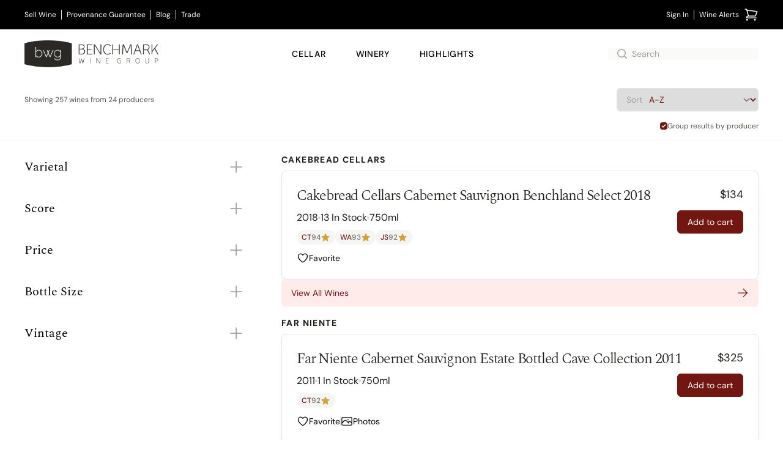

--- FILE ---
content_type: text/html; charset=utf-8
request_url: https://www.benchmarkwine.com/collections/Offer-4-24-2023-SIDE?
body_size: 21427
content:
<!doctype html><html lang="en-US"><head><link href="//images.benchmarkwine.com" rel="preconnect" crossorigin><link href="https://ga.jspm.io" rel="preconnect" crossorigin><link href="https://maps.googleapis.com" rel="preconnect" crossorigin><meta charset="utf-8"><meta name="viewport" content="width=device-width, initial-scale=1"><meta name="theme-color" content="#fff" media="(prefers-color-scheme: light)"><meta name="theme-color" content="#2b2925" media="(prefers-color-scheme: dark)"><meta property="og:site_name" content="BenchmarkWine.com"><link rel="canonical" href="https://www.benchmarkwine.com/collections/Offer-4-24-2023-SIDE"><title>Benchmark Wine Group</title>
<meta name="description" content="Purchase fine and rare wine from Benchmark Wine Group. Experts in wine appraisal, Benchmark is one of the largest buyers of private wine collections. Sell your wine collection with us."><meta name="csrf-param" content="authenticity_token" />
<meta name="csrf-token" content="tfYx77Be-N1oE710NxZQIaN9xN61Jce4F3YjsC-dc4OU81mIy9lBPQLeTahp1rzl7HYLsqOImNSNf1-u6rrn1g" /><link rel="shortcut icon" type="image/x-icon" href="/favicon.ico"><style type="text/css">@font-face {font-family:PT Sans;font-style:normal;font-weight:400;src:url(/cf-fonts/s/pt-sans/5.0.11/latin-ext/400/normal.woff2);unicode-range:U+0100-02AF,U+0304,U+0308,U+0329,U+1E00-1E9F,U+1EF2-1EFF,U+2020,U+20A0-20AB,U+20AD-20CF,U+2113,U+2C60-2C7F,U+A720-A7FF;font-display:swap;}@font-face {font-family:PT Sans;font-style:normal;font-weight:400;src:url(/cf-fonts/s/pt-sans/5.0.11/latin/400/normal.woff2);unicode-range:U+0000-00FF,U+0131,U+0152-0153,U+02BB-02BC,U+02C6,U+02DA,U+02DC,U+0304,U+0308,U+0329,U+2000-206F,U+2074,U+20AC,U+2122,U+2191,U+2193,U+2212,U+2215,U+FEFF,U+FFFD;font-display:swap;}@font-face {font-family:PT Sans;font-style:normal;font-weight:400;src:url(/cf-fonts/s/pt-sans/5.0.11/cyrillic/400/normal.woff2);unicode-range:U+0301,U+0400-045F,U+0490-0491,U+04B0-04B1,U+2116;font-display:swap;}@font-face {font-family:PT Sans;font-style:normal;font-weight:400;src:url(/cf-fonts/s/pt-sans/5.0.11/cyrillic-ext/400/normal.woff2);unicode-range:U+0460-052F,U+1C80-1C88,U+20B4,U+2DE0-2DFF,U+A640-A69F,U+FE2E-FE2F;font-display:swap;}</style><style type="text/css">@font-face {font-family:Josefin Sans;font-style:normal;font-weight:400;src:url(/cf-fonts/s/josefin-sans/5.0.18/latin-ext/400/normal.woff2);unicode-range:U+0100-02AF,U+0304,U+0308,U+0329,U+1E00-1E9F,U+1EF2-1EFF,U+2020,U+20A0-20AB,U+20AD-20CF,U+2113,U+2C60-2C7F,U+A720-A7FF;font-display:swap;}@font-face {font-family:Josefin Sans;font-style:normal;font-weight:400;src:url(/cf-fonts/s/josefin-sans/5.0.18/vietnamese/400/normal.woff2);unicode-range:U+0102-0103,U+0110-0111,U+0128-0129,U+0168-0169,U+01A0-01A1,U+01AF-01B0,U+0300-0301,U+0303-0304,U+0308-0309,U+0323,U+0329,U+1EA0-1EF9,U+20AB;font-display:swap;}@font-face {font-family:Josefin Sans;font-style:normal;font-weight:400;src:url(/cf-fonts/s/josefin-sans/5.0.18/latin/400/normal.woff2);unicode-range:U+0000-00FF,U+0131,U+0152-0153,U+02BB-02BC,U+02C6,U+02DA,U+02DC,U+0304,U+0308,U+0329,U+2000-206F,U+2074,U+20AC,U+2122,U+2191,U+2193,U+2212,U+2215,U+FEFF,U+FFFD;font-display:swap;}@font-face {font-family:Josefin Sans;font-style:normal;font-weight:600;src:url(/cf-fonts/s/josefin-sans/5.0.18/vietnamese/600/normal.woff2);unicode-range:U+0102-0103,U+0110-0111,U+0128-0129,U+0168-0169,U+01A0-01A1,U+01AF-01B0,U+0300-0301,U+0303-0304,U+0308-0309,U+0323,U+0329,U+1EA0-1EF9,U+20AB;font-display:swap;}@font-face {font-family:Josefin Sans;font-style:normal;font-weight:600;src:url(/cf-fonts/s/josefin-sans/5.0.18/latin/600/normal.woff2);unicode-range:U+0000-00FF,U+0131,U+0152-0153,U+02BB-02BC,U+02C6,U+02DA,U+02DC,U+0304,U+0308,U+0329,U+2000-206F,U+2074,U+20AC,U+2122,U+2191,U+2193,U+2212,U+2215,U+FEFF,U+FFFD;font-display:swap;}@font-face {font-family:Josefin Sans;font-style:normal;font-weight:600;src:url(/cf-fonts/s/josefin-sans/5.0.18/latin-ext/600/normal.woff2);unicode-range:U+0100-02AF,U+0304,U+0308,U+0329,U+1E00-1E9F,U+1EF2-1EFF,U+2020,U+20A0-20AB,U+20AD-20CF,U+2113,U+2C60-2C7F,U+A720-A7FF;font-display:swap;}@font-face {font-family:Josefin Sans;font-style:normal;font-weight:700;src:url(/cf-fonts/s/josefin-sans/5.0.18/latin/700/normal.woff2);unicode-range:U+0000-00FF,U+0131,U+0152-0153,U+02BB-02BC,U+02C6,U+02DA,U+02DC,U+0304,U+0308,U+0329,U+2000-206F,U+2074,U+20AC,U+2122,U+2191,U+2193,U+2212,U+2215,U+FEFF,U+FFFD;font-display:swap;}@font-face {font-family:Josefin Sans;font-style:normal;font-weight:700;src:url(/cf-fonts/s/josefin-sans/5.0.18/vietnamese/700/normal.woff2);unicode-range:U+0102-0103,U+0110-0111,U+0128-0129,U+0168-0169,U+01A0-01A1,U+01AF-01B0,U+0300-0301,U+0303-0304,U+0308-0309,U+0323,U+0329,U+1EA0-1EF9,U+20AB;font-display:swap;}@font-face {font-family:Josefin Sans;font-style:normal;font-weight:700;src:url(/cf-fonts/s/josefin-sans/5.0.18/latin-ext/700/normal.woff2);unicode-range:U+0100-02AF,U+0304,U+0308,U+0329,U+1E00-1E9F,U+1EF2-1EFF,U+2020,U+20A0-20AB,U+20AD-20CF,U+2113,U+2C60-2C7F,U+A720-A7FF;font-display:swap;}</style><style type="text/css">@font-face {font-family:Playfair Display;font-style:normal;font-weight:400;src:url(/cf-fonts/s/playfair-display/5.0.18/latin/400/normal.woff2);unicode-range:U+0000-00FF,U+0131,U+0152-0153,U+02BB-02BC,U+02C6,U+02DA,U+02DC,U+0304,U+0308,U+0329,U+2000-206F,U+2074,U+20AC,U+2122,U+2191,U+2193,U+2212,U+2215,U+FEFF,U+FFFD;font-display:swap;}@font-face {font-family:Playfair Display;font-style:normal;font-weight:400;src:url(/cf-fonts/s/playfair-display/5.0.18/vietnamese/400/normal.woff2);unicode-range:U+0102-0103,U+0110-0111,U+0128-0129,U+0168-0169,U+01A0-01A1,U+01AF-01B0,U+0300-0301,U+0303-0304,U+0308-0309,U+0323,U+0329,U+1EA0-1EF9,U+20AB;font-display:swap;}@font-face {font-family:Playfair Display;font-style:normal;font-weight:400;src:url(/cf-fonts/s/playfair-display/5.0.18/cyrillic/400/normal.woff2);unicode-range:U+0301,U+0400-045F,U+0490-0491,U+04B0-04B1,U+2116;font-display:swap;}@font-face {font-family:Playfair Display;font-style:normal;font-weight:400;src:url(/cf-fonts/s/playfair-display/5.0.18/latin-ext/400/normal.woff2);unicode-range:U+0100-02AF,U+0304,U+0308,U+0329,U+1E00-1E9F,U+1EF2-1EFF,U+2020,U+20A0-20AB,U+20AD-20CF,U+2113,U+2C60-2C7F,U+A720-A7FF;font-display:swap;}@font-face {font-family:Playfair Display;font-style:italic;font-weight:400;src:url(/cf-fonts/s/playfair-display/5.0.18/cyrillic/400/italic.woff2);unicode-range:U+0301,U+0400-045F,U+0490-0491,U+04B0-04B1,U+2116;font-display:swap;}@font-face {font-family:Playfair Display;font-style:italic;font-weight:400;src:url(/cf-fonts/s/playfair-display/5.0.18/latin/400/italic.woff2);unicode-range:U+0000-00FF,U+0131,U+0152-0153,U+02BB-02BC,U+02C6,U+02DA,U+02DC,U+0304,U+0308,U+0329,U+2000-206F,U+2074,U+20AC,U+2122,U+2191,U+2193,U+2212,U+2215,U+FEFF,U+FFFD;font-display:swap;}@font-face {font-family:Playfair Display;font-style:italic;font-weight:400;src:url(/cf-fonts/s/playfair-display/5.0.18/latin-ext/400/italic.woff2);unicode-range:U+0100-02AF,U+0304,U+0308,U+0329,U+1E00-1E9F,U+1EF2-1EFF,U+2020,U+20A0-20AB,U+20AD-20CF,U+2113,U+2C60-2C7F,U+A720-A7FF;font-display:swap;}@font-face {font-family:Playfair Display;font-style:italic;font-weight:400;src:url(/cf-fonts/s/playfair-display/5.0.18/vietnamese/400/italic.woff2);unicode-range:U+0102-0103,U+0110-0111,U+0128-0129,U+0168-0169,U+01A0-01A1,U+01AF-01B0,U+0300-0301,U+0303-0304,U+0308-0309,U+0323,U+0329,U+1EA0-1EF9,U+20AB;font-display:swap;}@font-face {font-family:Playfair Display;font-style:normal;font-weight:700;src:url(/cf-fonts/s/playfair-display/5.0.18/cyrillic/700/normal.woff2);unicode-range:U+0301,U+0400-045F,U+0490-0491,U+04B0-04B1,U+2116;font-display:swap;}@font-face {font-family:Playfair Display;font-style:normal;font-weight:700;src:url(/cf-fonts/s/playfair-display/5.0.18/vietnamese/700/normal.woff2);unicode-range:U+0102-0103,U+0110-0111,U+0128-0129,U+0168-0169,U+01A0-01A1,U+01AF-01B0,U+0300-0301,U+0303-0304,U+0308-0309,U+0323,U+0329,U+1EA0-1EF9,U+20AB;font-display:swap;}@font-face {font-family:Playfair Display;font-style:normal;font-weight:700;src:url(/cf-fonts/s/playfair-display/5.0.18/latin/700/normal.woff2);unicode-range:U+0000-00FF,U+0131,U+0152-0153,U+02BB-02BC,U+02C6,U+02DA,U+02DC,U+0304,U+0308,U+0329,U+2000-206F,U+2074,U+20AC,U+2122,U+2191,U+2193,U+2212,U+2215,U+FEFF,U+FFFD;font-display:swap;}@font-face {font-family:Playfair Display;font-style:normal;font-weight:700;src:url(/cf-fonts/s/playfair-display/5.0.18/latin-ext/700/normal.woff2);unicode-range:U+0100-02AF,U+0304,U+0308,U+0329,U+1E00-1E9F,U+1EF2-1EFF,U+2020,U+20A0-20AB,U+20AD-20CF,U+2113,U+2C60-2C7F,U+A720-A7FF;font-display:swap;}</style><style type="text/css">@font-face {font-family:DM Sans;font-style:normal;font-weight:400;src:url(/cf-fonts/v/dm-sans/5.0.18/latin-ext/wght/normal.woff2);unicode-range:U+0100-02AF,U+0304,U+0308,U+0329,U+1E00-1E9F,U+1EF2-1EFF,U+2020,U+20A0-20AB,U+20AD-20CF,U+2113,U+2C60-2C7F,U+A720-A7FF;font-display:swap;}@font-face {font-family:DM Sans;font-style:normal;font-weight:400;src:url(/cf-fonts/v/dm-sans/5.0.18/latin/wght/normal.woff2);unicode-range:U+0000-00FF,U+0131,U+0152-0153,U+02BB-02BC,U+02C6,U+02DA,U+02DC,U+0304,U+0308,U+0329,U+2000-206F,U+2074,U+20AC,U+2122,U+2191,U+2193,U+2212,U+2215,U+FEFF,U+FFFD;font-display:swap;}@font-face {font-family:DM Sans;font-style:normal;font-weight:500;src:url(/cf-fonts/v/dm-sans/5.0.18/latin-ext/wght/normal.woff2);unicode-range:U+0100-02AF,U+0304,U+0308,U+0329,U+1E00-1E9F,U+1EF2-1EFF,U+2020,U+20A0-20AB,U+20AD-20CF,U+2113,U+2C60-2C7F,U+A720-A7FF;font-display:swap;}@font-face {font-family:DM Sans;font-style:normal;font-weight:500;src:url(/cf-fonts/v/dm-sans/5.0.18/latin/wght/normal.woff2);unicode-range:U+0000-00FF,U+0131,U+0152-0153,U+02BB-02BC,U+02C6,U+02DA,U+02DC,U+0304,U+0308,U+0329,U+2000-206F,U+2074,U+20AC,U+2122,U+2191,U+2193,U+2212,U+2215,U+FEFF,U+FFFD;font-display:swap;}@font-face {font-family:DM Sans;font-style:normal;font-weight:700;src:url(/cf-fonts/v/dm-sans/5.0.18/latin-ext/wght/normal.woff2);unicode-range:U+0100-02AF,U+0304,U+0308,U+0329,U+1E00-1E9F,U+1EF2-1EFF,U+2020,U+20A0-20AB,U+20AD-20CF,U+2113,U+2C60-2C7F,U+A720-A7FF;font-display:swap;}@font-face {font-family:DM Sans;font-style:normal;font-weight:700;src:url(/cf-fonts/v/dm-sans/5.0.18/latin/wght/normal.woff2);unicode-range:U+0000-00FF,U+0131,U+0152-0153,U+02BB-02BC,U+02C6,U+02DA,U+02DC,U+0304,U+0308,U+0329,U+2000-206F,U+2074,U+20AC,U+2122,U+2191,U+2193,U+2212,U+2215,U+FEFF,U+FFFD;font-display:swap;}@font-face {font-family:DM Sans;font-style:italic;font-weight:400;src:url(/cf-fonts/v/dm-sans/5.0.18/latin-ext/wght/italic.woff2);unicode-range:U+0100-02AF,U+0304,U+0308,U+0329,U+1E00-1E9F,U+1EF2-1EFF,U+2020,U+20A0-20AB,U+20AD-20CF,U+2113,U+2C60-2C7F,U+A720-A7FF;font-display:swap;}@font-face {font-family:DM Sans;font-style:italic;font-weight:400;src:url(/cf-fonts/v/dm-sans/5.0.18/latin/wght/italic.woff2);unicode-range:U+0000-00FF,U+0131,U+0152-0153,U+02BB-02BC,U+02C6,U+02DA,U+02DC,U+0304,U+0308,U+0329,U+2000-206F,U+2074,U+20AC,U+2122,U+2191,U+2193,U+2212,U+2215,U+FEFF,U+FFFD;font-display:swap;}@font-face {font-family:DM Sans;font-style:italic;font-weight:500;src:url(/cf-fonts/v/dm-sans/5.0.18/latin-ext/wght/italic.woff2);unicode-range:U+0100-02AF,U+0304,U+0308,U+0329,U+1E00-1E9F,U+1EF2-1EFF,U+2020,U+20A0-20AB,U+20AD-20CF,U+2113,U+2C60-2C7F,U+A720-A7FF;font-display:swap;}@font-face {font-family:DM Sans;font-style:italic;font-weight:500;src:url(/cf-fonts/v/dm-sans/5.0.18/latin/wght/italic.woff2);unicode-range:U+0000-00FF,U+0131,U+0152-0153,U+02BB-02BC,U+02C6,U+02DA,U+02DC,U+0304,U+0308,U+0329,U+2000-206F,U+2074,U+20AC,U+2122,U+2191,U+2193,U+2212,U+2215,U+FEFF,U+FFFD;font-display:swap;}@font-face {font-family:DM Sans;font-style:italic;font-weight:700;src:url(/cf-fonts/v/dm-sans/5.0.18/latin-ext/wght/italic.woff2);unicode-range:U+0100-02AF,U+0304,U+0308,U+0329,U+1E00-1E9F,U+1EF2-1EFF,U+2020,U+20A0-20AB,U+20AD-20CF,U+2113,U+2C60-2C7F,U+A720-A7FF;font-display:swap;}@font-face {font-family:DM Sans;font-style:italic;font-weight:700;src:url(/cf-fonts/v/dm-sans/5.0.18/latin/wght/italic.woff2);unicode-range:U+0000-00FF,U+0131,U+0152-0153,U+02BB-02BC,U+02C6,U+02DA,U+02DC,U+0304,U+0308,U+0329,U+2000-206F,U+2074,U+20AC,U+2122,U+2191,U+2193,U+2212,U+2215,U+FEFF,U+FFFD;font-display:swap;}@font-face {font-family:Spectral;font-style:normal;font-weight:200;src:url(/cf-fonts/s/spectral/5.0.11/cyrillic/200/normal.woff2);unicode-range:U+0301,U+0400-045F,U+0490-0491,U+04B0-04B1,U+2116;font-display:swap;}@font-face {font-family:Spectral;font-style:normal;font-weight:200;src:url(/cf-fonts/s/spectral/5.0.11/vietnamese/200/normal.woff2);unicode-range:U+0102-0103,U+0110-0111,U+0128-0129,U+0168-0169,U+01A0-01A1,U+01AF-01B0,U+0300-0301,U+0303-0304,U+0308-0309,U+0323,U+0329,U+1EA0-1EF9,U+20AB;font-display:swap;}@font-face {font-family:Spectral;font-style:normal;font-weight:200;src:url(/cf-fonts/s/spectral/5.0.11/latin/200/normal.woff2);unicode-range:U+0000-00FF,U+0131,U+0152-0153,U+02BB-02BC,U+02C6,U+02DA,U+02DC,U+0304,U+0308,U+0329,U+2000-206F,U+2074,U+20AC,U+2122,U+2191,U+2193,U+2212,U+2215,U+FEFF,U+FFFD;font-display:swap;}@font-face {font-family:Spectral;font-style:normal;font-weight:200;src:url(/cf-fonts/s/spectral/5.0.11/latin-ext/200/normal.woff2);unicode-range:U+0100-02AF,U+0304,U+0308,U+0329,U+1E00-1E9F,U+1EF2-1EFF,U+2020,U+20A0-20AB,U+20AD-20CF,U+2113,U+2C60-2C7F,U+A720-A7FF;font-display:swap;}@font-face {font-family:Spectral;font-style:normal;font-weight:300;src:url(/cf-fonts/s/spectral/5.0.11/latin/300/normal.woff2);unicode-range:U+0000-00FF,U+0131,U+0152-0153,U+02BB-02BC,U+02C6,U+02DA,U+02DC,U+0304,U+0308,U+0329,U+2000-206F,U+2074,U+20AC,U+2122,U+2191,U+2193,U+2212,U+2215,U+FEFF,U+FFFD;font-display:swap;}@font-face {font-family:Spectral;font-style:normal;font-weight:300;src:url(/cf-fonts/s/spectral/5.0.11/latin-ext/300/normal.woff2);unicode-range:U+0100-02AF,U+0304,U+0308,U+0329,U+1E00-1E9F,U+1EF2-1EFF,U+2020,U+20A0-20AB,U+20AD-20CF,U+2113,U+2C60-2C7F,U+A720-A7FF;font-display:swap;}@font-face {font-family:Spectral;font-style:normal;font-weight:300;src:url(/cf-fonts/s/spectral/5.0.11/vietnamese/300/normal.woff2);unicode-range:U+0102-0103,U+0110-0111,U+0128-0129,U+0168-0169,U+01A0-01A1,U+01AF-01B0,U+0300-0301,U+0303-0304,U+0308-0309,U+0323,U+0329,U+1EA0-1EF9,U+20AB;font-display:swap;}@font-face {font-family:Spectral;font-style:normal;font-weight:300;src:url(/cf-fonts/s/spectral/5.0.11/cyrillic/300/normal.woff2);unicode-range:U+0301,U+0400-045F,U+0490-0491,U+04B0-04B1,U+2116;font-display:swap;}@font-face {font-family:Spectral;font-style:normal;font-weight:400;src:url(/cf-fonts/s/spectral/5.0.11/vietnamese/400/normal.woff2);unicode-range:U+0102-0103,U+0110-0111,U+0128-0129,U+0168-0169,U+01A0-01A1,U+01AF-01B0,U+0300-0301,U+0303-0304,U+0308-0309,U+0323,U+0329,U+1EA0-1EF9,U+20AB;font-display:swap;}@font-face {font-family:Spectral;font-style:normal;font-weight:400;src:url(/cf-fonts/s/spectral/5.0.11/latin/400/normal.woff2);unicode-range:U+0000-00FF,U+0131,U+0152-0153,U+02BB-02BC,U+02C6,U+02DA,U+02DC,U+0304,U+0308,U+0329,U+2000-206F,U+2074,U+20AC,U+2122,U+2191,U+2193,U+2212,U+2215,U+FEFF,U+FFFD;font-display:swap;}@font-face {font-family:Spectral;font-style:normal;font-weight:400;src:url(/cf-fonts/s/spectral/5.0.11/cyrillic/400/normal.woff2);unicode-range:U+0301,U+0400-045F,U+0490-0491,U+04B0-04B1,U+2116;font-display:swap;}@font-face {font-family:Spectral;font-style:normal;font-weight:400;src:url(/cf-fonts/s/spectral/5.0.11/latin-ext/400/normal.woff2);unicode-range:U+0100-02AF,U+0304,U+0308,U+0329,U+1E00-1E9F,U+1EF2-1EFF,U+2020,U+20A0-20AB,U+20AD-20CF,U+2113,U+2C60-2C7F,U+A720-A7FF;font-display:swap;}@font-face {font-family:Spectral;font-style:normal;font-weight:500;src:url(/cf-fonts/s/spectral/5.0.11/cyrillic/500/normal.woff2);unicode-range:U+0301,U+0400-045F,U+0490-0491,U+04B0-04B1,U+2116;font-display:swap;}@font-face {font-family:Spectral;font-style:normal;font-weight:500;src:url(/cf-fonts/s/spectral/5.0.11/latin/500/normal.woff2);unicode-range:U+0000-00FF,U+0131,U+0152-0153,U+02BB-02BC,U+02C6,U+02DA,U+02DC,U+0304,U+0308,U+0329,U+2000-206F,U+2074,U+20AC,U+2122,U+2191,U+2193,U+2212,U+2215,U+FEFF,U+FFFD;font-display:swap;}@font-face {font-family:Spectral;font-style:normal;font-weight:500;src:url(/cf-fonts/s/spectral/5.0.11/latin-ext/500/normal.woff2);unicode-range:U+0100-02AF,U+0304,U+0308,U+0329,U+1E00-1E9F,U+1EF2-1EFF,U+2020,U+20A0-20AB,U+20AD-20CF,U+2113,U+2C60-2C7F,U+A720-A7FF;font-display:swap;}@font-face {font-family:Spectral;font-style:normal;font-weight:500;src:url(/cf-fonts/s/spectral/5.0.11/vietnamese/500/normal.woff2);unicode-range:U+0102-0103,U+0110-0111,U+0128-0129,U+0168-0169,U+01A0-01A1,U+01AF-01B0,U+0300-0301,U+0303-0304,U+0308-0309,U+0323,U+0329,U+1EA0-1EF9,U+20AB;font-display:swap;}@font-face {font-family:Spectral;font-style:normal;font-weight:600;src:url(/cf-fonts/s/spectral/5.0.11/latin-ext/600/normal.woff2);unicode-range:U+0100-02AF,U+0304,U+0308,U+0329,U+1E00-1E9F,U+1EF2-1EFF,U+2020,U+20A0-20AB,U+20AD-20CF,U+2113,U+2C60-2C7F,U+A720-A7FF;font-display:swap;}@font-face {font-family:Spectral;font-style:normal;font-weight:600;src:url(/cf-fonts/s/spectral/5.0.11/latin/600/normal.woff2);unicode-range:U+0000-00FF,U+0131,U+0152-0153,U+02BB-02BC,U+02C6,U+02DA,U+02DC,U+0304,U+0308,U+0329,U+2000-206F,U+2074,U+20AC,U+2122,U+2191,U+2193,U+2212,U+2215,U+FEFF,U+FFFD;font-display:swap;}@font-face {font-family:Spectral;font-style:normal;font-weight:600;src:url(/cf-fonts/s/spectral/5.0.11/cyrillic/600/normal.woff2);unicode-range:U+0301,U+0400-045F,U+0490-0491,U+04B0-04B1,U+2116;font-display:swap;}@font-face {font-family:Spectral;font-style:normal;font-weight:600;src:url(/cf-fonts/s/spectral/5.0.11/vietnamese/600/normal.woff2);unicode-range:U+0102-0103,U+0110-0111,U+0128-0129,U+0168-0169,U+01A0-01A1,U+01AF-01B0,U+0300-0301,U+0303-0304,U+0308-0309,U+0323,U+0329,U+1EA0-1EF9,U+20AB;font-display:swap;}@font-face {font-family:Spectral;font-style:normal;font-weight:700;src:url(/cf-fonts/s/spectral/5.0.11/vietnamese/700/normal.woff2);unicode-range:U+0102-0103,U+0110-0111,U+0128-0129,U+0168-0169,U+01A0-01A1,U+01AF-01B0,U+0300-0301,U+0303-0304,U+0308-0309,U+0323,U+0329,U+1EA0-1EF9,U+20AB;font-display:swap;}@font-face {font-family:Spectral;font-style:normal;font-weight:700;src:url(/cf-fonts/s/spectral/5.0.11/latin/700/normal.woff2);unicode-range:U+0000-00FF,U+0131,U+0152-0153,U+02BB-02BC,U+02C6,U+02DA,U+02DC,U+0304,U+0308,U+0329,U+2000-206F,U+2074,U+20AC,U+2122,U+2191,U+2193,U+2212,U+2215,U+FEFF,U+FFFD;font-display:swap;}@font-face {font-family:Spectral;font-style:normal;font-weight:700;src:url(/cf-fonts/s/spectral/5.0.11/latin-ext/700/normal.woff2);unicode-range:U+0100-02AF,U+0304,U+0308,U+0329,U+1E00-1E9F,U+1EF2-1EFF,U+2020,U+20A0-20AB,U+20AD-20CF,U+2113,U+2C60-2C7F,U+A720-A7FF;font-display:swap;}@font-face {font-family:Spectral;font-style:normal;font-weight:700;src:url(/cf-fonts/s/spectral/5.0.11/cyrillic/700/normal.woff2);unicode-range:U+0301,U+0400-045F,U+0490-0491,U+04B0-04B1,U+2116;font-display:swap;}@font-face {font-family:Spectral;font-style:normal;font-weight:800;src:url(/cf-fonts/s/spectral/5.0.11/latin-ext/800/normal.woff2);unicode-range:U+0100-02AF,U+0304,U+0308,U+0329,U+1E00-1E9F,U+1EF2-1EFF,U+2020,U+20A0-20AB,U+20AD-20CF,U+2113,U+2C60-2C7F,U+A720-A7FF;font-display:swap;}@font-face {font-family:Spectral;font-style:normal;font-weight:800;src:url(/cf-fonts/s/spectral/5.0.11/latin/800/normal.woff2);unicode-range:U+0000-00FF,U+0131,U+0152-0153,U+02BB-02BC,U+02C6,U+02DA,U+02DC,U+0304,U+0308,U+0329,U+2000-206F,U+2074,U+20AC,U+2122,U+2191,U+2193,U+2212,U+2215,U+FEFF,U+FFFD;font-display:swap;}@font-face {font-family:Spectral;font-style:normal;font-weight:800;src:url(/cf-fonts/s/spectral/5.0.11/vietnamese/800/normal.woff2);unicode-range:U+0102-0103,U+0110-0111,U+0128-0129,U+0168-0169,U+01A0-01A1,U+01AF-01B0,U+0300-0301,U+0303-0304,U+0308-0309,U+0323,U+0329,U+1EA0-1EF9,U+20AB;font-display:swap;}@font-face {font-family:Spectral;font-style:normal;font-weight:800;src:url(/cf-fonts/s/spectral/5.0.11/cyrillic/800/normal.woff2);unicode-range:U+0301,U+0400-045F,U+0490-0491,U+04B0-04B1,U+2116;font-display:swap;}@font-face {font-family:Spectral;font-style:italic;font-weight:200;src:url(/cf-fonts/s/spectral/5.0.11/vietnamese/200/italic.woff2);unicode-range:U+0102-0103,U+0110-0111,U+0128-0129,U+0168-0169,U+01A0-01A1,U+01AF-01B0,U+0300-0301,U+0303-0304,U+0308-0309,U+0323,U+0329,U+1EA0-1EF9,U+20AB;font-display:swap;}@font-face {font-family:Spectral;font-style:italic;font-weight:200;src:url(/cf-fonts/s/spectral/5.0.11/latin-ext/200/italic.woff2);unicode-range:U+0100-02AF,U+0304,U+0308,U+0329,U+1E00-1E9F,U+1EF2-1EFF,U+2020,U+20A0-20AB,U+20AD-20CF,U+2113,U+2C60-2C7F,U+A720-A7FF;font-display:swap;}@font-face {font-family:Spectral;font-style:italic;font-weight:200;src:url(/cf-fonts/s/spectral/5.0.11/latin/200/italic.woff2);unicode-range:U+0000-00FF,U+0131,U+0152-0153,U+02BB-02BC,U+02C6,U+02DA,U+02DC,U+0304,U+0308,U+0329,U+2000-206F,U+2074,U+20AC,U+2122,U+2191,U+2193,U+2212,U+2215,U+FEFF,U+FFFD;font-display:swap;}@font-face {font-family:Spectral;font-style:italic;font-weight:200;src:url(/cf-fonts/s/spectral/5.0.11/cyrillic/200/italic.woff2);unicode-range:U+0301,U+0400-045F,U+0490-0491,U+04B0-04B1,U+2116;font-display:swap;}@font-face {font-family:Spectral;font-style:italic;font-weight:300;src:url(/cf-fonts/s/spectral/5.0.11/cyrillic/300/italic.woff2);unicode-range:U+0301,U+0400-045F,U+0490-0491,U+04B0-04B1,U+2116;font-display:swap;}@font-face {font-family:Spectral;font-style:italic;font-weight:300;src:url(/cf-fonts/s/spectral/5.0.11/vietnamese/300/italic.woff2);unicode-range:U+0102-0103,U+0110-0111,U+0128-0129,U+0168-0169,U+01A0-01A1,U+01AF-01B0,U+0300-0301,U+0303-0304,U+0308-0309,U+0323,U+0329,U+1EA0-1EF9,U+20AB;font-display:swap;}@font-face {font-family:Spectral;font-style:italic;font-weight:300;src:url(/cf-fonts/s/spectral/5.0.11/latin-ext/300/italic.woff2);unicode-range:U+0100-02AF,U+0304,U+0308,U+0329,U+1E00-1E9F,U+1EF2-1EFF,U+2020,U+20A0-20AB,U+20AD-20CF,U+2113,U+2C60-2C7F,U+A720-A7FF;font-display:swap;}@font-face {font-family:Spectral;font-style:italic;font-weight:300;src:url(/cf-fonts/s/spectral/5.0.11/latin/300/italic.woff2);unicode-range:U+0000-00FF,U+0131,U+0152-0153,U+02BB-02BC,U+02C6,U+02DA,U+02DC,U+0304,U+0308,U+0329,U+2000-206F,U+2074,U+20AC,U+2122,U+2191,U+2193,U+2212,U+2215,U+FEFF,U+FFFD;font-display:swap;}@font-face {font-family:Spectral;font-style:italic;font-weight:400;src:url(/cf-fonts/s/spectral/5.0.11/cyrillic/400/italic.woff2);unicode-range:U+0301,U+0400-045F,U+0490-0491,U+04B0-04B1,U+2116;font-display:swap;}@font-face {font-family:Spectral;font-style:italic;font-weight:400;src:url(/cf-fonts/s/spectral/5.0.11/vietnamese/400/italic.woff2);unicode-range:U+0102-0103,U+0110-0111,U+0128-0129,U+0168-0169,U+01A0-01A1,U+01AF-01B0,U+0300-0301,U+0303-0304,U+0308-0309,U+0323,U+0329,U+1EA0-1EF9,U+20AB;font-display:swap;}@font-face {font-family:Spectral;font-style:italic;font-weight:400;src:url(/cf-fonts/s/spectral/5.0.11/latin/400/italic.woff2);unicode-range:U+0000-00FF,U+0131,U+0152-0153,U+02BB-02BC,U+02C6,U+02DA,U+02DC,U+0304,U+0308,U+0329,U+2000-206F,U+2074,U+20AC,U+2122,U+2191,U+2193,U+2212,U+2215,U+FEFF,U+FFFD;font-display:swap;}@font-face {font-family:Spectral;font-style:italic;font-weight:400;src:url(/cf-fonts/s/spectral/5.0.11/latin-ext/400/italic.woff2);unicode-range:U+0100-02AF,U+0304,U+0308,U+0329,U+1E00-1E9F,U+1EF2-1EFF,U+2020,U+20A0-20AB,U+20AD-20CF,U+2113,U+2C60-2C7F,U+A720-A7FF;font-display:swap;}@font-face {font-family:Spectral;font-style:italic;font-weight:500;src:url(/cf-fonts/s/spectral/5.0.11/latin/500/italic.woff2);unicode-range:U+0000-00FF,U+0131,U+0152-0153,U+02BB-02BC,U+02C6,U+02DA,U+02DC,U+0304,U+0308,U+0329,U+2000-206F,U+2074,U+20AC,U+2122,U+2191,U+2193,U+2212,U+2215,U+FEFF,U+FFFD;font-display:swap;}@font-face {font-family:Spectral;font-style:italic;font-weight:500;src:url(/cf-fonts/s/spectral/5.0.11/latin-ext/500/italic.woff2);unicode-range:U+0100-02AF,U+0304,U+0308,U+0329,U+1E00-1E9F,U+1EF2-1EFF,U+2020,U+20A0-20AB,U+20AD-20CF,U+2113,U+2C60-2C7F,U+A720-A7FF;font-display:swap;}@font-face {font-family:Spectral;font-style:italic;font-weight:500;src:url(/cf-fonts/s/spectral/5.0.11/cyrillic/500/italic.woff2);unicode-range:U+0301,U+0400-045F,U+0490-0491,U+04B0-04B1,U+2116;font-display:swap;}@font-face {font-family:Spectral;font-style:italic;font-weight:500;src:url(/cf-fonts/s/spectral/5.0.11/vietnamese/500/italic.woff2);unicode-range:U+0102-0103,U+0110-0111,U+0128-0129,U+0168-0169,U+01A0-01A1,U+01AF-01B0,U+0300-0301,U+0303-0304,U+0308-0309,U+0323,U+0329,U+1EA0-1EF9,U+20AB;font-display:swap;}@font-face {font-family:Spectral;font-style:italic;font-weight:600;src:url(/cf-fonts/s/spectral/5.0.11/latin-ext/600/italic.woff2);unicode-range:U+0100-02AF,U+0304,U+0308,U+0329,U+1E00-1E9F,U+1EF2-1EFF,U+2020,U+20A0-20AB,U+20AD-20CF,U+2113,U+2C60-2C7F,U+A720-A7FF;font-display:swap;}@font-face {font-family:Spectral;font-style:italic;font-weight:600;src:url(/cf-fonts/s/spectral/5.0.11/vietnamese/600/italic.woff2);unicode-range:U+0102-0103,U+0110-0111,U+0128-0129,U+0168-0169,U+01A0-01A1,U+01AF-01B0,U+0300-0301,U+0303-0304,U+0308-0309,U+0323,U+0329,U+1EA0-1EF9,U+20AB;font-display:swap;}@font-face {font-family:Spectral;font-style:italic;font-weight:600;src:url(/cf-fonts/s/spectral/5.0.11/latin/600/italic.woff2);unicode-range:U+0000-00FF,U+0131,U+0152-0153,U+02BB-02BC,U+02C6,U+02DA,U+02DC,U+0304,U+0308,U+0329,U+2000-206F,U+2074,U+20AC,U+2122,U+2191,U+2193,U+2212,U+2215,U+FEFF,U+FFFD;font-display:swap;}@font-face {font-family:Spectral;font-style:italic;font-weight:600;src:url(/cf-fonts/s/spectral/5.0.11/cyrillic/600/italic.woff2);unicode-range:U+0301,U+0400-045F,U+0490-0491,U+04B0-04B1,U+2116;font-display:swap;}@font-face {font-family:Spectral;font-style:italic;font-weight:700;src:url(/cf-fonts/s/spectral/5.0.11/cyrillic/700/italic.woff2);unicode-range:U+0301,U+0400-045F,U+0490-0491,U+04B0-04B1,U+2116;font-display:swap;}@font-face {font-family:Spectral;font-style:italic;font-weight:700;src:url(/cf-fonts/s/spectral/5.0.11/latin-ext/700/italic.woff2);unicode-range:U+0100-02AF,U+0304,U+0308,U+0329,U+1E00-1E9F,U+1EF2-1EFF,U+2020,U+20A0-20AB,U+20AD-20CF,U+2113,U+2C60-2C7F,U+A720-A7FF;font-display:swap;}@font-face {font-family:Spectral;font-style:italic;font-weight:700;src:url(/cf-fonts/s/spectral/5.0.11/latin/700/italic.woff2);unicode-range:U+0000-00FF,U+0131,U+0152-0153,U+02BB-02BC,U+02C6,U+02DA,U+02DC,U+0304,U+0308,U+0329,U+2000-206F,U+2074,U+20AC,U+2122,U+2191,U+2193,U+2212,U+2215,U+FEFF,U+FFFD;font-display:swap;}@font-face {font-family:Spectral;font-style:italic;font-weight:700;src:url(/cf-fonts/s/spectral/5.0.11/vietnamese/700/italic.woff2);unicode-range:U+0102-0103,U+0110-0111,U+0128-0129,U+0168-0169,U+01A0-01A1,U+01AF-01B0,U+0300-0301,U+0303-0304,U+0308-0309,U+0323,U+0329,U+1EA0-1EF9,U+20AB;font-display:swap;}@font-face {font-family:Spectral;font-style:italic;font-weight:800;src:url(/cf-fonts/s/spectral/5.0.11/cyrillic/800/italic.woff2);unicode-range:U+0301,U+0400-045F,U+0490-0491,U+04B0-04B1,U+2116;font-display:swap;}@font-face {font-family:Spectral;font-style:italic;font-weight:800;src:url(/cf-fonts/s/spectral/5.0.11/vietnamese/800/italic.woff2);unicode-range:U+0102-0103,U+0110-0111,U+0128-0129,U+0168-0169,U+01A0-01A1,U+01AF-01B0,U+0300-0301,U+0303-0304,U+0308-0309,U+0323,U+0329,U+1EA0-1EF9,U+20AB;font-display:swap;}@font-face {font-family:Spectral;font-style:italic;font-weight:800;src:url(/cf-fonts/s/spectral/5.0.11/latin/800/italic.woff2);unicode-range:U+0000-00FF,U+0131,U+0152-0153,U+02BB-02BC,U+02C6,U+02DA,U+02DC,U+0304,U+0308,U+0329,U+2000-206F,U+2074,U+20AC,U+2122,U+2191,U+2193,U+2212,U+2215,U+FEFF,U+FFFD;font-display:swap;}@font-face {font-family:Spectral;font-style:italic;font-weight:800;src:url(/cf-fonts/s/spectral/5.0.11/latin-ext/800/italic.woff2);unicode-range:U+0100-02AF,U+0304,U+0308,U+0329,U+1E00-1E9F,U+1EF2-1EFF,U+2020,U+20A0-20AB,U+20AD-20CF,U+2113,U+2C60-2C7F,U+A720-A7FF;font-display:swap;}</style><script src="https://maps.googleapis.com/maps/api/js?key=AIzaSyCbkvo0ZRRigfHOlCWOqez10uauSxMdo3A&amp;libraries=places&amp;v=3.51" defer="defer"></script><script src="https://challenges.cloudflare.com/turnstile/v0/api.js?render=explicit" data-turbo-track="reload"></script><script type="importmap" data-turbo-track="reload">{
  "imports": {
    "shop": "/assets/shop-614aa9c2.js",
    "hotkey_manager": "/assets/hotkey_manager-804605e2.js",
    "fulfillment": "/assets/fulfillment-d4d6e283.js",
    "inventory_manager": "/assets/inventory_manager-dbb06376.js",
    "@alpinejs/collapse": "https://ga.jspm.io/npm:@alpinejs/collapse@3.15.0/dist/module.esm.js",
    "@alpinejs/focus": "https://ga.jspm.io/npm:@alpinejs/focus@3.15.0/dist/module.esm.js",
    "@alpinejs/intersect": "https://ga.jspm.io/npm:@alpinejs/intersect@3.15.0/dist/module.esm.js",
    "@alpinejs/mask": "https://ga.jspm.io/npm:@alpinejs/mask@3.15.0/dist/module.esm.js",
    "@alpinejs/ui": "https://ga.jspm.io/npm:@alpinejs/ui@3.15.0/dist/module.esm.js",
    "alpinejs": "https://ga.jspm.io/npm:alpinejs@3.15.0/dist/module.esm.js",
    "@hotwired/turbo-rails": "https://ga.jspm.io/npm:@hotwired/turbo-rails@7.2.4/app/javascript/turbo/index.js",
    "@hotwired/turbo": "https://ga.jspm.io/npm:@hotwired/turbo@7.2.4/dist/turbo.es2017-esm.js",
    "@rails/actioncable/src": "/assets/@rails--actioncable--src-04852abc.js",
    "alpine-turbo-drive-adapter": "https://ga.jspm.io/npm:alpine-turbo-drive-adapter@2.1.0/dist/alpine-turbo-drive-adapter.esm.js",
    "@hotwired/stimulus": "/assets/stimulus.min-b32e7af7.js",
    "@hotwired/stimulus-loading": "/assets/stimulus-loading-f28d1896.js",
    "@github/hotkey": "https://ga.jspm.io/npm:@github/hotkey@3.1.1/dist/index.js",
    "ahoy.js": "https://ga.jspm.io/npm:ahoy.js@0.4.4/dist/ahoy.esm.js",
    "qr-scanner": "/assets/qr-scanner-19d96127.js",
    "qr-scanner-worker.min": "/assets/qr-scanner-worker.min-28056efc.js",
    "litepicker": "https://ga.jspm.io/npm:litepicker@2.0.12/dist/litepicker.umd.js",
    "@easepick/bundle": "/assets/@easepick--bundle-5db1ebd8.js",
    "date-fns/formatDistanceToNowStrict": "https://ga.jspm.io/npm:date-fns@3.0.0/formatDistanceToNowStrict.mjs",
    "date-fns/parseISO": "https://ga.jspm.io/npm:date-fns@3.0.0/parseISO.mjs",
    "@floating-ui/dom": "/assets/@floating-ui--dom-d500846a.js",
    "@floating-ui/core": "/assets/@floating-ui--core-bdf0914d.js",
    "@floating-ui/utils": "/assets/@floating-ui--utils-a638be89.js",
    "@floating-ui/utils/dom": "/assets/@floating-ui--utils--dom-a68af1c9.js",
    "alpine-turbo8-drive-adapter": "https://ga.jspm.io/npm:alpine-turbo-drive-adapter@2.2.0/dist/alpine-turbo-drive-adapter.esm.js",
    "@hotwired/turbo-rails8": "/assets/@hotwired--turbo-rails-316f401f.js",
    "@hotwired/turbo8": "/assets/@hotwired--turbo-da454362.js",
    "el-transition": "/assets/el-transition-7f540794.js",
    "@alpinejs/persist": "/assets/@alpinejs--persist-6a9a90c7.js",
    "morphlex": "/assets/morphlex-84d60f89.js",
    "sortablejs": "/assets/sortablejs-cb8cb79c.js",
    "cleave-zen": "/assets/cleave-zen-c21f4c91.js",
    "credit-card-type": "/assets/credit-card-type-fad7c95f.js",
    "shop/controllers/anti_scroll_controller": "/assets/shop/controllers/anti_scroll_controller-29abf5c2.js",
    "shop/controllers/apple_pay_controller": "/assets/shop/controllers/apple_pay_controller-04b1a427.js",
    "shop/controllers/application": "/assets/shop/controllers/application-12877518.js",
    "shop/controllers/current_page_controller": "/assets/shop/controllers/current_page_controller-72928d96.js",
    "shop/controllers/express_checkout_controller": "/assets/shop/controllers/express_checkout_controller-c286c5b8.js",
    "shop/controllers/file_input_size_requirement_controller": "/assets/shop/controllers/file_input_size_requirement_controller-af8c0b19.js",
    "shop/controllers/google_pay_controller": "/assets/shop/controllers/google_pay_controller-df510c41.js",
    "shop/controllers": "/assets/shop/controllers/index-4d06c041.js",
    "shop/controllers/lightbox_controller": "/assets/shop/controllers/lightbox_controller-0e5c8ee1.js",
    "shop/controllers/lightbox_launcher_controller": "/assets/shop/controllers/lightbox_launcher_controller-fbae1956.js",
    "shop/controllers/scroll_restore_controller": "/assets/shop/controllers/scroll_restore_controller-3261c11d.js",
    "shop/controllers/share_controller": "/assets/shop/controllers/share_controller-dcce4473.js",
    "shop/controllers/sticky_controller": "/assets/shop/controllers/sticky_controller-ab20283d.js",
    "shop/controllers/sticky_height_controller": "/assets/shop/controllers/sticky_height_controller-b9af8446.js",
    "shop/controllers/visibility_tracker_controller": "/assets/shop/controllers/visibility_tracker_controller-0fae59d6.js",
    "shop/helpers/breakpoints": "/assets/shop/helpers/breakpoints-cae721a5.js",
    "shop/helpers/csrf": "/assets/shop/helpers/csrf-a5eca0c1.js",
    "shop/helpers/express_checkout": "/assets/shop/helpers/express_checkout-0680d01e.js",
    "shop/pages/checkout": "/assets/shop/pages/checkout-30cb7af3.js",
    "application/helpers/address_component_fetcher": "/assets/application/helpers/address_component_fetcher-9b9b1d7c.js",
    "admin/alpine_components/dirty_form": "/assets/admin/alpine_components/dirty_form-1dff19af.js",
    "admin/channels/consumer": "/assets/admin/channels/consumer-27239d54.js",
    "admin/channels": "/assets/admin/channels/index-725f6b30.js",
    "admin/components/hooks/useInput": "/assets/admin/components/hooks/useInput-2991c14f.js",
    "admin/components": "/assets/admin/components/index-49c6613c.js",
    "admin/controllers/application": "/assets/admin/controllers/application-12877518.js",
    "admin/controllers/asset_picker_controller": "/assets/admin/controllers/asset_picker_controller-8a6db3ef.js",
    "admin/controllers/asset_picker_upload_controller": "/assets/admin/controllers/asset_picker_upload_controller-053a4c62.js",
    "admin/controllers/autocomplete_controller": "/assets/admin/controllers/autocomplete_controller-28c4eea5.js",
    "admin/controllers/bin_scanner_controller": "/assets/admin/controllers/bin_scanner_controller-af8d616f.js",
    "admin/controllers/chat_scroll_controller": "/assets/admin/controllers/chat_scroll_controller-e5657f70.js",
    "admin/controllers/checkbox_group_controller": "/assets/admin/controllers/checkbox_group_controller-168b9e63.js",
    "admin/controllers/click_forward_controller": "/assets/admin/controllers/click_forward_controller-2dc22367.js",
    "admin/controllers/combobox_controller": "/assets/admin/controllers/combobox_controller-cf406d3c.js",
    "admin/controllers/content_block_editor_controller": "/assets/admin/controllers/content_block_editor_controller-d6517d51.js",
    "admin/controllers/content_preview_controller": "/assets/admin/controllers/content_preview_controller-f0b139f5.js",
    "admin/controllers/date_scoping_controller": "/assets/admin/controllers/date_scoping_controller-3fc29d80.js",
    "admin/controllers/dirty_form_controller": "/assets/admin/controllers/dirty_form_controller-52c810fd.js",
    "admin/controllers/disable_controller": "/assets/admin/controllers/disable_controller-483e97a6.js",
    "admin/controllers/disclosure_controller": "/assets/admin/controllers/disclosure_controller-d90c1bba.js",
    "admin/controllers/discrete_range_controller": "/assets/admin/controllers/discrete_range_controller-47757d86.js",
    "admin/controllers/drawer_controller": "/assets/admin/controllers/drawer_controller-eba45e6b.js",
    "admin/controllers/dropdown_controller": "/assets/admin/controllers/dropdown_controller-b8f0e4aa.js",
    "admin/controllers/edit_in_place_controller": "/assets/admin/controllers/edit_in_place_controller-45560276.js",
    "admin/controllers/feature_checker_controller": "/assets/admin/controllers/feature_checker_controller-07b0e785.js",
    "admin/controllers/featured_collection_input_controller": "/assets/admin/controllers/featured_collection_input_controller-b34dae5d.js",
    "admin/controllers/filterable_table_controller": "/assets/admin/controllers/filterable_table_controller-360626be.js",
    "admin/controllers/full_page_file_input_drop_controller": "/assets/admin/controllers/full_page_file_input_drop_controller-cbac512c.js",
    "admin/controllers/go_to_controller": "/assets/admin/controllers/go_to_controller-0e9255f0.js",
    "admin/controllers/iframe_auto_height_controller": "/assets/admin/controllers/iframe_auto_height_controller-3c62bb5a.js",
    "admin/controllers": "/assets/admin/controllers/index-2ad7a1ee.js",
    "admin/controllers/inventory_manager/move_in_button_controller": "/assets/admin/controllers/inventory_manager/move_in_button_controller-f287b984.js",
    "admin/controllers/json_form_submission_controller": "/assets/admin/controllers/json_form_submission_controller-13a77dea.js",
    "admin/controllers/large_table_controller": "/assets/admin/controllers/large_table_controller-ce599352.js",
    "admin/controllers/lazy_load": "/assets/admin/controllers/lazy_load-9a72bd22.js",
    "admin/controllers/linkable_controller": "/assets/admin/controllers/linkable_controller-85b2b201.js",
    "admin/controllers/list_builder_controller": "/assets/admin/controllers/list_builder_controller-72c58ba5.js",
    "admin/controllers/local_preference_controller": "/assets/admin/controllers/local_preference_controller-b6e772ad.js",
    "admin/controllers/long_press_controller": "/assets/admin/controllers/long_press_controller-933960d3.js",
    "admin/controllers/markdown_controller": "/assets/admin/controllers/markdown_controller-88ef1092.js",
    "admin/controllers/marquee_controller": "/assets/admin/controllers/marquee_controller-a348729c.js",
    "admin/controllers/relative_time_controller": "/assets/admin/controllers/relative_time_controller-c61a1936.js",
    "admin/controllers/removable_controller": "/assets/admin/controllers/removable_controller-52363017.js",
    "admin/controllers/reset_controller": "/assets/admin/controllers/reset_controller-63da4f3e.js",
    "admin/controllers/resizable_controller": "/assets/admin/controllers/resizable_controller-d40596dc.js",
    "admin/controllers/scroll_to_center_controller": "/assets/admin/controllers/scroll_to_center_controller-931660a1.js",
    "admin/controllers/selectable_placement_group_controller": "/assets/admin/controllers/selectable_placement_group_controller-894c1e40.js",
    "admin/controllers/sortable_table_controller": "/assets/admin/controllers/sortable_table_controller-e2fc4254.js",
    "admin/controllers/sorted_list_controller": "/assets/admin/controllers/sorted_list_controller-cdaad4cf.js",
    "admin/controllers/stale_commit_controller": "/assets/admin/controllers/stale_commit_controller-278cd03c.js",
    "admin/controllers/toggle_controller": "/assets/admin/controllers/toggle_controller-ffae0105.js",
    "admin/controllers/total_price_controller": "/assets/admin/controllers/total_price_controller-f5454a61.js",
    "admin/controllers/totaled_list_controller": "/assets/admin/controllers/totaled_list_controller-72a962c8.js",
    "admin/controllers/warehouse_location_input_controller": "/assets/admin/controllers/warehouse_location_input_controller-36581964.js",
    "admin/helpers/csrf": "/assets/admin/helpers/csrf-a5eca0c1.js",
    "admin/helpers/fontawesome": "/assets/admin/helpers/fontawesome-ff40c5b2.js",
    "admin/helpers/qr_scanner": "/assets/admin/helpers/qr_scanner-2fbfa24d.js",
    "admin/morphing_turbo_stream": "/assets/admin/morphing_turbo_stream-a4d851f9.js",
    "shared/controllers/accept_js_controller": "/assets/shared/controllers/accept_js_controller-44ad7fe2.js",
    "shared/controllers/address_autocomplete_controller": "/assets/shared/controllers/address_autocomplete_controller-7e8fb8ad.js"
  }
}</script>
<link rel="modulepreload" href="/assets/shop-614aa9c2.js">
<link rel="modulepreload" href="/assets/hotkey_manager-804605e2.js">
<link rel="modulepreload" href="/assets/fulfillment-d4d6e283.js">
<link rel="modulepreload" href="/assets/inventory_manager-dbb06376.js">
<link rel="modulepreload" href="https://ga.jspm.io/npm:@alpinejs/collapse@3.15.0/dist/module.esm.js">
<link rel="modulepreload" href="https://ga.jspm.io/npm:@alpinejs/focus@3.15.0/dist/module.esm.js">
<link rel="modulepreload" href="https://ga.jspm.io/npm:@alpinejs/intersect@3.15.0/dist/module.esm.js">
<link rel="modulepreload" href="https://ga.jspm.io/npm:@alpinejs/mask@3.15.0/dist/module.esm.js">
<link rel="modulepreload" href="https://ga.jspm.io/npm:@alpinejs/ui@3.15.0/dist/module.esm.js">
<link rel="modulepreload" href="https://ga.jspm.io/npm:alpinejs@3.15.0/dist/module.esm.js">
<link rel="modulepreload" href="https://ga.jspm.io/npm:@hotwired/turbo-rails@7.2.4/app/javascript/turbo/index.js">
<link rel="modulepreload" href="https://ga.jspm.io/npm:@hotwired/turbo@7.2.4/dist/turbo.es2017-esm.js">
<link rel="modulepreload" href="/assets/@rails--actioncable--src-04852abc.js">
<link rel="modulepreload" href="https://ga.jspm.io/npm:alpine-turbo-drive-adapter@2.1.0/dist/alpine-turbo-drive-adapter.esm.js">
<link rel="modulepreload" href="/assets/stimulus.min-b32e7af7.js">
<link rel="modulepreload" href="/assets/stimulus-loading-f28d1896.js">
<link rel="modulepreload" href="https://ga.jspm.io/npm:@github/hotkey@3.1.1/dist/index.js">
<link rel="modulepreload" href="https://ga.jspm.io/npm:ahoy.js@0.4.4/dist/ahoy.esm.js">
<link rel="modulepreload" href="/assets/qr-scanner-19d96127.js">
<link rel="modulepreload" href="/assets/qr-scanner-worker.min-28056efc.js">
<link rel="modulepreload" href="https://ga.jspm.io/npm:litepicker@2.0.12/dist/litepicker.umd.js">
<link rel="modulepreload" href="/assets/@easepick--bundle-5db1ebd8.js">
<link rel="modulepreload" href="https://ga.jspm.io/npm:date-fns@3.0.0/formatDistanceToNowStrict.mjs">
<link rel="modulepreload" href="https://ga.jspm.io/npm:date-fns@3.0.0/parseISO.mjs">
<link rel="modulepreload" href="/assets/@floating-ui--dom-d500846a.js">
<link rel="modulepreload" href="/assets/@floating-ui--core-bdf0914d.js">
<link rel="modulepreload" href="/assets/@floating-ui--utils-a638be89.js">
<link rel="modulepreload" href="/assets/@floating-ui--utils--dom-a68af1c9.js">
<link rel="modulepreload" href="https://ga.jspm.io/npm:alpine-turbo-drive-adapter@2.2.0/dist/alpine-turbo-drive-adapter.esm.js">
<link rel="modulepreload" href="/assets/@hotwired--turbo-rails-316f401f.js">
<link rel="modulepreload" href="/assets/@hotwired--turbo-da454362.js">
<link rel="modulepreload" href="/assets/el-transition-7f540794.js">
<link rel="modulepreload" href="/assets/@alpinejs--persist-6a9a90c7.js">
<link rel="modulepreload" href="/assets/morphlex-84d60f89.js">
<link rel="modulepreload" href="/assets/sortablejs-cb8cb79c.js">
<link rel="modulepreload" href="/assets/cleave-zen-c21f4c91.js">
<link rel="modulepreload" href="/assets/credit-card-type-fad7c95f.js">
<link rel="modulepreload" href="/assets/shop/controllers/anti_scroll_controller-29abf5c2.js">
<link rel="modulepreload" href="/assets/shop/controllers/apple_pay_controller-04b1a427.js">
<link rel="modulepreload" href="/assets/shop/controllers/application-12877518.js">
<link rel="modulepreload" href="/assets/shop/controllers/current_page_controller-72928d96.js">
<link rel="modulepreload" href="/assets/shop/controllers/express_checkout_controller-c286c5b8.js">
<link rel="modulepreload" href="/assets/shop/controllers/file_input_size_requirement_controller-af8c0b19.js">
<link rel="modulepreload" href="/assets/shop/controllers/google_pay_controller-df510c41.js">
<link rel="modulepreload" href="/assets/shop/controllers/index-4d06c041.js">
<link rel="modulepreload" href="/assets/shop/controllers/lightbox_controller-0e5c8ee1.js">
<link rel="modulepreload" href="/assets/shop/controllers/lightbox_launcher_controller-fbae1956.js">
<link rel="modulepreload" href="/assets/shop/controllers/scroll_restore_controller-3261c11d.js">
<link rel="modulepreload" href="/assets/shop/controllers/share_controller-dcce4473.js">
<link rel="modulepreload" href="/assets/shop/controllers/sticky_controller-ab20283d.js">
<link rel="modulepreload" href="/assets/shop/controllers/sticky_height_controller-b9af8446.js">
<link rel="modulepreload" href="/assets/shop/controllers/visibility_tracker_controller-0fae59d6.js">
<link rel="modulepreload" href="/assets/shop/helpers/breakpoints-cae721a5.js">
<link rel="modulepreload" href="/assets/shop/helpers/csrf-a5eca0c1.js">
<link rel="modulepreload" href="/assets/shop/helpers/express_checkout-0680d01e.js">
<link rel="modulepreload" href="/assets/shop/pages/checkout-30cb7af3.js">
<link rel="modulepreload" href="/assets/application/helpers/address_component_fetcher-9b9b1d7c.js">
<link rel="modulepreload" href="/assets/admin/alpine_components/dirty_form-1dff19af.js">
<link rel="modulepreload" href="/assets/admin/channels/consumer-27239d54.js">
<link rel="modulepreload" href="/assets/admin/channels/index-725f6b30.js">
<link rel="modulepreload" href="/assets/admin/components/hooks/useInput-2991c14f.js">
<link rel="modulepreload" href="/assets/admin/components/index-49c6613c.js">
<link rel="modulepreload" href="/assets/admin/controllers/application-12877518.js">
<link rel="modulepreload" href="/assets/admin/controllers/asset_picker_controller-8a6db3ef.js">
<link rel="modulepreload" href="/assets/admin/controllers/asset_picker_upload_controller-053a4c62.js">
<link rel="modulepreload" href="/assets/admin/controllers/autocomplete_controller-28c4eea5.js">
<link rel="modulepreload" href="/assets/admin/controllers/bin_scanner_controller-af8d616f.js">
<link rel="modulepreload" href="/assets/admin/controllers/chat_scroll_controller-e5657f70.js">
<link rel="modulepreload" href="/assets/admin/controllers/checkbox_group_controller-168b9e63.js">
<link rel="modulepreload" href="/assets/admin/controllers/click_forward_controller-2dc22367.js">
<link rel="modulepreload" href="/assets/admin/controllers/combobox_controller-cf406d3c.js">
<link rel="modulepreload" href="/assets/admin/controllers/content_block_editor_controller-d6517d51.js">
<link rel="modulepreload" href="/assets/admin/controllers/content_preview_controller-f0b139f5.js">
<link rel="modulepreload" href="/assets/admin/controllers/date_scoping_controller-3fc29d80.js">
<link rel="modulepreload" href="/assets/admin/controllers/dirty_form_controller-52c810fd.js">
<link rel="modulepreload" href="/assets/admin/controllers/disable_controller-483e97a6.js">
<link rel="modulepreload" href="/assets/admin/controllers/disclosure_controller-d90c1bba.js">
<link rel="modulepreload" href="/assets/admin/controllers/discrete_range_controller-47757d86.js">
<link rel="modulepreload" href="/assets/admin/controllers/drawer_controller-eba45e6b.js">
<link rel="modulepreload" href="/assets/admin/controllers/dropdown_controller-b8f0e4aa.js">
<link rel="modulepreload" href="/assets/admin/controllers/edit_in_place_controller-45560276.js">
<link rel="modulepreload" href="/assets/admin/controllers/feature_checker_controller-07b0e785.js">
<link rel="modulepreload" href="/assets/admin/controllers/featured_collection_input_controller-b34dae5d.js">
<link rel="modulepreload" href="/assets/admin/controllers/filterable_table_controller-360626be.js">
<link rel="modulepreload" href="/assets/admin/controllers/full_page_file_input_drop_controller-cbac512c.js">
<link rel="modulepreload" href="/assets/admin/controllers/go_to_controller-0e9255f0.js">
<link rel="modulepreload" href="/assets/admin/controllers/iframe_auto_height_controller-3c62bb5a.js">
<link rel="modulepreload" href="/assets/admin/controllers/index-2ad7a1ee.js">
<link rel="modulepreload" href="/assets/admin/controllers/inventory_manager/move_in_button_controller-f287b984.js">
<link rel="modulepreload" href="/assets/admin/controllers/json_form_submission_controller-13a77dea.js">
<link rel="modulepreload" href="/assets/admin/controllers/large_table_controller-ce599352.js">
<link rel="modulepreload" href="/assets/admin/controllers/lazy_load-9a72bd22.js">
<link rel="modulepreload" href="/assets/admin/controllers/linkable_controller-85b2b201.js">
<link rel="modulepreload" href="/assets/admin/controllers/list_builder_controller-72c58ba5.js">
<link rel="modulepreload" href="/assets/admin/controllers/local_preference_controller-b6e772ad.js">
<link rel="modulepreload" href="/assets/admin/controllers/long_press_controller-933960d3.js">
<link rel="modulepreload" href="/assets/admin/controllers/markdown_controller-88ef1092.js">
<link rel="modulepreload" href="/assets/admin/controllers/marquee_controller-a348729c.js">
<link rel="modulepreload" href="/assets/admin/controllers/relative_time_controller-c61a1936.js">
<link rel="modulepreload" href="/assets/admin/controllers/removable_controller-52363017.js">
<link rel="modulepreload" href="/assets/admin/controllers/reset_controller-63da4f3e.js">
<link rel="modulepreload" href="/assets/admin/controllers/resizable_controller-d40596dc.js">
<link rel="modulepreload" href="/assets/admin/controllers/scroll_to_center_controller-931660a1.js">
<link rel="modulepreload" href="/assets/admin/controllers/selectable_placement_group_controller-894c1e40.js">
<link rel="modulepreload" href="/assets/admin/controllers/sortable_table_controller-e2fc4254.js">
<link rel="modulepreload" href="/assets/admin/controllers/sorted_list_controller-cdaad4cf.js">
<link rel="modulepreload" href="/assets/admin/controllers/stale_commit_controller-278cd03c.js">
<link rel="modulepreload" href="/assets/admin/controllers/toggle_controller-ffae0105.js">
<link rel="modulepreload" href="/assets/admin/controllers/total_price_controller-f5454a61.js">
<link rel="modulepreload" href="/assets/admin/controllers/totaled_list_controller-72a962c8.js">
<link rel="modulepreload" href="/assets/admin/controllers/warehouse_location_input_controller-36581964.js">
<link rel="modulepreload" href="/assets/admin/helpers/csrf-a5eca0c1.js">
<link rel="modulepreload" href="/assets/admin/helpers/fontawesome-ff40c5b2.js">
<link rel="modulepreload" href="/assets/admin/helpers/qr_scanner-2fbfa24d.js">
<link rel="modulepreload" href="/assets/admin/morphing_turbo_stream-a4d851f9.js">
<link rel="modulepreload" href="/assets/shared/controllers/accept_js_controller-44ad7fe2.js">
<link rel="modulepreload" href="/assets/shared/controllers/address_autocomplete_controller-7e8fb8ad.js">
<script type="module">import "shop"</script><link rel="stylesheet" href="/assets/shop-2905ad65.css" data-turbo-track="reload" /><link rel="stylesheet" href="/assets/legacy_shop-e09918b7.css" /><!-- Google Tag Manager -->
<script>(function(w,d,s,l,i){w[l]=w[l]||[];w[l].push({'gtm.start':
new Date().getTime(),event:'gtm.js'});var f=d.getElementsByTagName(s)[0],
j=d.createElement(s),dl=l!='dataLayer'?'&l='+l:'';j.async=true;j.src=
'https://www.googletagmanager.com/gtm.js?id='+i+dl;f.parentNode.insertBefore(j,f);
})(window,document,'script','dataLayer','GTM-WRGHRQLC');</script>
<!-- End Google Tag Manager -->
<script> (function(i,s,o,g,r,a,m){i['GoogleAnalyticsObject']=r;i[r]=i[r]||function(){ (i[r].q=i[r].q||[]).push(arguments)},i[r].l=1*new Date();a=s.createElement(o), m=s.getElementsByTagName(o)[0];a.async=1;a.src=g;m.parentNode.insertBefore(a,m) })(window,document,'script','//www.google-analytics.com/analytics.js','ga');
  ga('create', 'UA-7451480-3', 'auto');
  ga('require', 'displayfeatures');
  ga('send', 'pageview');
  ga('require', 'ecommerce');
</script>
<script src="https://www.googletagmanager.com/gtag/js?id=G-6WMVCT0NL8" async></script><script>window.dataLayer = window.dataLayer || [];
function gtag(){dataLayer.push(arguments);}
gtag('js', new Date());

gtag('config', 'G-6WMVCT0NL8');
</script><script id="mcjs">
  !function(c,h,i,m,p){m=c.createElement(h),p=c.getElementsByTagName(h)[0],m.async=1,m.src=i,p.parentNode.insertBefore(m,p)}(document,"script","https://chimpstatic.com/mcjs-connected/js/users/126b977829fba5df907370b66/db03373119f0665a32d516f0f.js");
</script>
<script src="//assets.pinterest.com/js/pinit.js" async="async" defer="defer"></script><script src="https://platform.twitter.com/widgets.js" async="async" defer="defer"></script><!-- Facebook Pixel Code -->
<script>
  !function(f,b,e,v,n,t,s){if(f.fbq)return;n=f.fbq=function(){n.callMethod?
  n.callMethod.apply(n,arguments):n.queue.push(arguments)};if(!f._fbq)f._fbq=n;
  n.push=n;n.loaded=!0;n.version='2.0';n.queue=[];t=b.createElement(e);t.async=!0;
  t.src=v;s=b.getElementsByTagName(e)[0];s.parentNode.insertBefore(t,s)}(window,
  document,'script','https://connect.facebook.net/en_US/fbevents.js');
  fbq('init', '158443651421257'); // Insert your pixel ID here.
  fbq('track', 'PageView');
</script>
<noscript><img alt="" role="presentation" height="1" width="1" style="display:none" src="https://www.facebook.com/tr?id=158443651421257&ev=PageView&noscript=1"/></noscript>
<!-- DO NOT MODIFY -->
<!-- End Facebook Pixel Code -->
</head><body><!-- Google Tag Manager (noscript) -->
<noscript><iframe src="https://www.googletagmanager.com/ns.html?id=GTM-WRGHRQLC"
height="0" width="0" style="display:none;visibility:hidden"></iframe></noscript>
<!-- End Google Tag Manager (noscript) -->
<div class="flex flex-col justify-between min-h-screen [@supports(min-height:100dvh)]:min-h-[100dvh]"><div><div id="header" class="sticky top-0 z-20" data-controller="sticky-height" data-sticky-height-css-variable-value="--headerHeight"><div class="hidden md:block bg-black text-white text-xs"><div class="container mx-auto"><div class="h-12 flex justify-between items-center mx-4 lg:mx-10"><div class="divide-x"><a href="/pages/sell_wine" class="px-2 first:pl-0 last:pr-0">Sell Wine</a><a href="/pages/provenance" class="px-2 first:pl-0 last:pr-0">Provenance Guarantee</a><a href="https://benchmarkwine.blog/" class="px-2 first:pl-0 last:pr-0">Blog</a><a href="/my-account/trade" class="px-2 first:pl-0 last:pr-0">Trade</a></div><div class="flex items-center gap-2"><div class="divide-x"><a href="/login" class="pr-2">Sign In</a><a href="/wine_alerts" class="px-2">Wine Alerts</a></div><a href="/cart" class="flex items-center gap-1 touch-hitbox"><div class="sr-only">Shopping Cart</div><svg class="h-6 w-6" xmlns="http://www.w3.org/2000/svg" fill="none" viewBox="0 0 24 24" stroke-width="1.5" stroke="currentColor" aria-hidden="true" data-slot="icon">
  <path stroke-linecap="round" stroke-linejoin="round" d="M2.25 3h1.386c.51 0 .955.343 1.087.835l.383 1.437M7.5 14.25a3 3 0 0 0-3 3h15.75m-12.75-3h11.218c1.121-2.3 2.1-4.684 2.924-7.138a60.114 60.114 0 0 0-16.536-1.84M7.5 14.25 5.106 5.272M6 20.25a.75.75 0 1 1-1.5 0 .75.75 0 0 1 1.5 0Zm12.75 0a.75.75 0 1 1-1.5 0 .75.75 0 0 1 1.5 0Z"/>
</svg>
<div class="cart_item_count tabular-nums empty:hidden bg-gray-200 md:bg-gray-700 rounded-md px-1.5 py-0.5"></div></a></div></div></div></div><noscript><div class="bg-red-700 text-center text-white text-sm py-2">This site requires JavaScript to function properly. Please enable it in your browser settings. <a href="https://www.enable-javascript.com/" class="underline" target="_blank">Click here to learn how</a></div></noscript><div class="bg-white z-20" x-data="{
  open: false,
  selected: null,
  searchOpen: false,
  mobile: false,
  mobileNavMenuOpen: false,
  handleNavigation() {
    this.open = false
    this.mobileNavMenuOpen = false
  }
}
" @mouseover.outside="if(!mobile) { open = false }" @turbo:before-cache.document="handleNavigation"><div class="md:container mx-auto shadow-lg md:shadow-none z-20"><div class="h-18 md:h-20 flex justify-between items-center mx-4 lg:mx-10 gap-4 md:gap-10"><button class="md:hidden touch-hitbox" x-intersect="mobile = true; mobileNavMenuOpen = !!(open && selected)" x-intersect:leave="mobile = false; mobileNavMenuOpen = false" @click="mobileNavMenuOpen = !mobileNavMenuOpen"><svg class="h-7 w-7" x-show="!mobileNavMenuOpen" width="24" height="24" fill="none" viewBox="0 0 24 24">
  <path stroke="currentColor" stroke-linecap="round" stroke-linejoin="round" stroke-width="1.5" d="M4.75 5.75H19.25"/>
  <path stroke="currentColor" stroke-linecap="round" stroke-linejoin="round" stroke-width="1.5" d="M4.75 18.25H19.25"/>
  <path stroke="currentColor" stroke-linecap="round" stroke-linejoin="round" stroke-width="1.5" d="M4.75 12H19.25"/>
</svg>
<svg class="h-7 w-7" x-show="mobileNavMenuOpen" x-cloak width="24" height="24" fill="none" viewBox="0 0 24 24">
  <path stroke="currentColor" stroke-linecap="round" stroke-linejoin="round" stroke-width="1.5" d="M17.25 6.75L6.75 17.25"/>
  <path stroke="currentColor" stroke-linecap="round" stroke-linejoin="round" stroke-width="1.5" d="M6.75 6.75L17.25 17.25"/>
</svg>
</button><a href="/" x-show="!mobile || !searchOpen"><img src="/assets/front-end/nav-logo-238227b7.png" width="219" height="45" alt="Benchmark Wine Group logo"></a><nav class="hidden md:block self-stretch"><ul class="flex flex-row font-sans h-full uppercase text-sm font-medium tracking-wider"><li class="py-6 px-2 lg:px-4 xl:px-6 flex items-center md:border-x border-gray-200 md:border-opacity-0" @mouseover="selected = 'cellar'; open = true" :class="open && selected == 'cellar' ? 'md:border-opacity-100' : 'md:border-opacity-0'">Cellar</li><li class="py-6 px-2 lg:px-4 xl:px-6 flex items-center md:border-x border-gray-200 md:border-opacity-0 md:-mx-px" @mouseover="selected = 'winery'; open = true" :class="open && selected == 'winery' ? 'md:border-opacity-100' : 'md:border-opacity-0'">Winery</li><li class="py-6 px-2 lg:px-4 xl:px-6 flex items-center md:border-x border-gray-200 md:border-opacity-0" @mouseover="selected = 'highlights'; open = true" :class="open && selected == 'highlights' ? 'md:border-opacity-100' : 'md:border-opacity-0'">Highlights</li></ul></nav><template x-teleport="body"><nav id="mobile-nav-modal" class="fixed top-18 inset-0 bg-white p-4 md:hidden flex flex-col overflow-y-scroll z-10" x-show="mobile && mobileNavMenuOpen" x-trap.noscroll.inert="mobile && mobileNavMenuOpen" x-transition:enter="transition duration-300 ease-out motion-reduce:transform-none" data-transition-enter="transition duration-300 ease-out motion-reduce:transform-none" x-transition:enter-start="translate-x-full" data-transition-enter-start="translate-x-full" x-transition:enter-end="translate-x-0" data-transition-enter-end="translate-x-0" x-transition:leave="transition duration-300 ease-out motion-reduce:transform-none" data-transition-leave="transition duration-300 ease-out motion-reduce:transform-none" x-transition:leave-start="translate-x-0" data-transition-leave-start="translate-x-0" x-transition:leave-end="translate-x-full" data-transition-leave-end="translate-x-full"><ul class="flex flex-col font-serif text-4xl divide-y border-b border-gray-100 tracking-tighter font-light"><li class="py-6 px-2 lg:px-4 xl:px-6 flex items-center justify-between md:border-x border-gray-100 md:border-opacity-0" @click="selected = 'cellar'; open = true">Cellar<svg class="h-6 w-6 text-gray-300" xmlns="http://www.w3.org/2000/svg" fill="none" viewBox="0 0 24 24" stroke-width="1.5" stroke="currentColor" aria-hidden="true" data-slot="icon">
  <path stroke-linecap="round" stroke-linejoin="round" d="M13.5 4.5 21 12m0 0-7.5 7.5M21 12H3"/>
</svg>
</li><li class="py-6 px-2 lg:px-4 xl:px-6 flex items-center justify-between md:border-x border-gray-100 md:border-opacity-0 md:-mx-px" @click="selected = 'winery'; open = true" :class="open && selected == 'winery' ? 'md:border-opacity-100' : 'md:border-opacity-0'">Winery<svg class="h-6 w-6 text-gray-300" xmlns="http://www.w3.org/2000/svg" fill="none" viewBox="0 0 24 24" stroke-width="1.5" stroke="currentColor" aria-hidden="true" data-slot="icon">
  <path stroke-linecap="round" stroke-linejoin="round" d="M13.5 4.5 21 12m0 0-7.5 7.5M21 12H3"/>
</svg>
</li><li class="py-6 px-2 lg:px-4 xl:px-6 flex items-center justify-between md:border-x border-gray-100 md:border-opacity-0" @click="selected = 'highlights'; open = true" :class="open && selected == 'highlights' ? 'md:border-opacity-100' : 'md:border-opacity-0'">Highlights<svg class="h-6 w-6 text-gray-300" xmlns="http://www.w3.org/2000/svg" fill="none" viewBox="0 0 24 24" stroke-width="1.5" stroke="currentColor" aria-hidden="true" data-slot="icon">
  <path stroke-linecap="round" stroke-linejoin="round" d="M13.5 4.5 21 12m0 0-7.5 7.5M21 12H3"/>
</svg>
</li><li class="py-6 px-2 lg:px-4 xl:px-6 flex items-center justify-between md:border-x border-gray-100 md:border-opacity-0" :class="open && selected == 'highlights' ? 'md:border-opacity-100' : 'md:border-opacity-0'"><a href="/search" class="contents">Shop All Wines<svg class="h-6 w-6 text-gray-300" xmlns="http://www.w3.org/2000/svg" fill="none" viewBox="0 0 24 24" stroke-width="1.5" stroke="currentColor" aria-hidden="true" data-slot="icon">
  <path stroke-linecap="round" stroke-linejoin="round" d="M13.5 4.5 21 12m0 0-7.5 7.5M21 12H3"/>
</svg>
</a></li></ul><div class="grid grid-cols-[auto_auto] gap-4 mt-5"><a href="/wine_alerts">Wine Alerts</a><a href="/pages/provenance">Provenance Guarantee</a><a href="/login">Sign In</a><a href="/pages/about">About Benchmark Wine</a><a href="/pages/sell-wine">Sell Wine</a><a href="https://blog.benchmarkwine.com/">Blog</a></div><div class="flex-1 h-5 flex-shrink-0"></div><div class="flex flex-col gap-2 my-10"><div class="flex items-center justify-center text-gray-900 gap-2"><a href="https://www.instagram.com/benchmarkwine" class="hover:text-white transition-colors"><svg width="24" height="24" viewBox="0 0 24 24" fill="none" xmlns="http://www.w3.org/2000/svg">
<path fill-rule="evenodd" clip-rule="evenodd" d="M0.959961 12C0.959961 5.91218 5.9126 0.960022 12 0.960022C18.0873 0.960022 23.04 5.91218 23.04 12C23.04 18.0879 18.0873 23.04 12 23.04C5.9126 23.04 0.959961 18.0879 0.959961 12ZM4.99997 9.11648C4.99997 6.8544 6.85686 5 9.11645 5H14.8835C17.1456 5 19 6.85689 19 9.11648V14.8835C19 17.1456 17.1431 19 14.8835 19H9.11645C6.85437 19 4.99997 17.1431 4.99997 14.8835V9.11648ZM14.8835 6.27273H9.11645C7.54294 6.27273 6.2727 7.54297 6.2727 9.11648V14.8835C6.2727 16.457 7.54294 17.7273 9.11645 17.7273H14.8835C16.457 17.7273 17.7272 16.457 17.7272 14.8835V9.11648C17.7272 7.54297 16.457 6.27273 14.8835 6.27273ZM15.1818 8.24148C15.1818 7.92081 15.4378 7.66477 15.7585 7.66477C16.0792 7.66477 16.3352 7.92081 16.3352 8.24148C16.3352 8.56214 16.0792 8.81818 15.7585 8.81818C15.4378 8.81818 15.1818 8.56214 15.1818 8.24148ZM8.18179 12C8.18179 9.8995 9.89947 8.18182 12 8.18182C14.1005 8.18182 15.8182 9.8995 15.8182 12C15.8182 14.1005 14.1005 15.8182 12 15.8182C9.89947 15.8182 8.18179 14.1005 8.18179 12ZM14.5454 12C14.5454 10.5856 13.4144 9.45455 12 9.45455C10.5856 9.45455 9.45451 10.5856 9.45451 12C9.45451 13.4144 10.5856 14.5455 12 14.5455C13.4144 14.5455 14.5454 13.4144 14.5454 12Z" fill="currentColor"/>
</svg>
</a><a href="https://www.facebook.com/BenchmarkWineGroup" class="hover:text-white transition-colors"><svg width="22" height="22" viewBox="0 0 22 22" fill="none" xmlns="http://www.w3.org/2000/svg">
<path d="M10.9999 0.440002C5.16794 0.440002 0.439941 5.168 0.439941 11C0.439941 16.2944 4.33994 20.6658 9.4217 21.4294V13.7989H6.80906V11.023H9.4217V9.176C9.4217 6.11792 10.9116 4.77536 13.4532 4.77536C14.6705 4.77536 15.3142 4.8656 15.619 4.90688V7.32992H13.8852C12.8062 7.32992 12.4294 8.3528 12.4294 9.50576V11.023H15.5916L15.1625 13.7989H12.4294V21.452C17.5836 20.7526 21.5599 16.3458 21.5599 11C21.5599 5.168 16.8319 0.440002 10.9999 0.440002Z" fill="currentColor"/>
</svg>
</a><a href="https://www.linkedin.com/company/benchmark-wine-group" class="hover:text-white transition-colors"><svg width="24" height="24" viewBox="0 0 24 24" fill="none" xmlns="http://www.w3.org/2000/svg">
<path d="M12 0.960022C5.9126 0.960022 0.959961 5.91218 0.959961 12C0.959961 18.0879 5.9126 23.04 12 23.04C18.0873 23.04 23.04 18.0879 23.04 12C23.04 5.91218 18.0873 0.960022 12 0.960022ZM8.63996 16.8H6.71996V9.60002H8.63996V16.8ZM7.67996 8.16002C7.14956 8.16002 6.71996 7.73042 6.71996 7.20002C6.71996 6.66962 7.14956 6.24002 7.67996 6.24002C8.21036 6.24002 8.63996 6.66962 8.63996 7.20002C8.63996 7.73042 8.21036 8.16002 7.67996 8.16002ZM17.76 16.8H15.84V14.4V13.2C15.84 12.276 15.084 11.52 14.16 11.52C13.236 11.52 12.48 12.276 12.48 13.2V16.8H10.56V9.60002H12.48V10.4717C13.0406 9.93314 13.8009 9.60002 14.64 9.60002C16.3632 9.60002 17.76 10.9968 17.76 12.72V16.8Z" fill="currentColor"/>
</svg>
</a><a href="https://www.twitter.com/benchmarkwine" class="hover:text-white transition-colors"><svg width="24" height="24" viewBox="0 0 24 24" fill="none" xmlns="http://www.w3.org/2000/svg">
<path d="M12 0.960022C5.91212 0.960022 0.959961 5.91218 0.959961 12C0.959961 18.0879 5.91212 23.04 12 23.04C18.0878 23.04 23.04 18.0879 23.04 12C23.04 5.91218 18.0878 0.960022 12 0.960022ZM17.3937 9.85154C17.3985 9.96482 17.4014 10.08 17.4014 10.1957C17.4014 13.7083 14.7264 17.76 9.83564 17.76C8.3342 17.76 6.93596 17.3199 5.75996 16.5653C5.9678 16.5903 6.17852 16.6023 6.39404 16.6023C7.64012 16.6023 8.78684 16.1779 9.69596 15.4647C8.53244 15.4435 7.55132 14.6731 7.21196 13.6181C7.37468 13.6493 7.54124 13.6661 7.71308 13.6661C7.95548 13.6661 8.19068 13.6339 8.41292 13.5725C7.19756 13.3272 6.28124 12.2539 6.28124 10.9651C6.28124 10.9536 6.28124 10.9426 6.28124 10.9315C6.6398 11.1307 7.04924 11.2507 7.48556 11.2647C6.77132 10.7871 6.30284 9.97394 6.30284 9.05138C6.30284 8.56418 6.4334 8.1077 6.66236 7.7141C7.9742 9.32258 9.93356 10.381 12.143 10.4923C12.0974 10.2975 12.0734 10.0949 12.0734 9.88658C12.0734 8.41826 13.2638 7.22786 14.7326 7.22786C15.4972 7.22786 16.188 7.55042 16.6728 8.06738C17.278 7.94834 17.8478 7.72706 18.3614 7.42274C18.1632 8.0429 17.7412 8.56418 17.1916 8.89346C17.7302 8.82818 18.2419 8.6861 18.7195 8.47442C18.3633 9.0077 17.9126 9.47666 17.3937 9.85154Z" fill="currentColor"/>
</svg>
</a></div><div class="text-gray-600 text-center text-sm">Copyright © 2026 Benchmark Wine Group</div></div></nav></template><form action="/search" method="get" accept-charset="UTF-8" class="flex gap-4 flex-1 md:flex-initial md:block hidden" :class="{'hidden': !searchOpen}"><label for="q_input" class="sr-only">Search Query</label><div class="relative flex-1 rounded-md xl:w-auto" x-data><div class="pointer-events-none absolute inset-y-0 left-0 flex items-center pl-3"><svg class="text-gray-400" width="24" height="24" fill="none" viewBox="0 0 24 24">
  <path stroke="currentColor" stroke-linecap="round" stroke-linejoin="round" stroke-width="1.5" d="M19.25 19.25L15.5 15.5M4.75 11C4.75 7.54822 7.54822 4.75 11 4.75C14.4518 4.75 17.25 7.54822 17.25 11C17.25 14.4518 14.4518 17.25 11 17.25C7.54822 17.25 4.75 14.4518 4.75 11Z"/>
</svg>
</div><input name="q" class="peer block w-full rounded-md border-gray-200 px-10 bg-gray-50 ring-gray-100 transition focus:bg-white focus:border-gray-200 focus:ring focus:ring-gray-100 sm:text-sm placeholder-gray-400 focus:placeholder-gray-300" placeholder="Search" id="q_input" data-hotkey="/,Mod+k" x-ref="input"><div class="absolute inset-y-0 right-0 flex items-center pr-3 opacity-0 peer-[:not(:placeholder-shown)]:opacity-100 transition-opacity duration-100"><svg class="text-gray-300 cursor-pointer hover:text-gray-400" @click="$refs.input.value = ''" width="24" height="24" fill="none" viewBox="0 0 24 24">
  <path stroke="currentColor" stroke-linecap="round" stroke-linejoin="round" stroke-width="1.5" d="M17.25 6.75L6.75 17.25"/>
  <path stroke="currentColor" stroke-linecap="round" stroke-linejoin="round" stroke-width="1.5" d="M6.75 6.75L17.25 17.25"/>
</svg>
</div></div><button type="submit" name="commit" class="inline-flex items-center rounded-md border border-gray-200 bg-white px-6 py-2 text-sm font-normal text-gray-700 shadow-sm hover:bg-gray-50 focus:outline-none focus:ring-2 focus:ring-indigo-500 focus:ring-offset-2 md:hidden rounded-md inline-flex items-center justify-center text-center no-underline duration-100 transition-colors group bg-white text-brand-700 border-gray-200 border shadow-sm disabled:bg-gray-100 disabled:text-brand-700/70 disabled:cursor-not-allowed text-base sm:text-sm px-4 py-2">Search</button></form><div class="flex items-center gap-3 md:hidden"><button class="touch-hitbox" @click="searchOpen = true" x-show="!searchOpen"><svg class="h-7 w-7" width="24" height="24" fill="none" viewBox="0 0 24 24">
  <path stroke="currentColor" stroke-linecap="round" stroke-linejoin="round" stroke-width="1.5" d="M19.25 19.25L15.5 15.5M4.75 11C4.75 7.54822 7.54822 4.75 11 4.75C14.4518 4.75 17.25 7.54822 17.25 11C17.25 14.4518 14.4518 17.25 11 17.25C7.54822 17.25 4.75 14.4518 4.75 11Z"/>
</svg>
</button><a href="/cart" class="flex items-center gap-1 touch-hitbox"><div class="sr-only">Shopping Cart</div><svg class="h-6 w-6" xmlns="http://www.w3.org/2000/svg" fill="none" viewBox="0 0 24 24" stroke-width="1.5" stroke="currentColor" aria-hidden="true" data-slot="icon">
  <path stroke-linecap="round" stroke-linejoin="round" d="M2.25 3h1.386c.51 0 .955.343 1.087.835l.383 1.437M7.5 14.25a3 3 0 0 0-3 3h15.75m-12.75-3h11.218c1.121-2.3 2.1-4.684 2.924-7.138a60.114 60.114 0 0 0-16.536-1.84M7.5 14.25 5.106 5.272M6 20.25a.75.75 0 1 1-1.5 0 .75.75 0 0 1 1.5 0Zm12.75 0a.75.75 0 1 1-1.5 0 .75.75 0 0 1 1.5 0Z"/>
</svg>
<div class="cart_item_count tabular-nums empty:hidden bg-gray-200 md:bg-gray-700 rounded-md px-1.5 py-0.5"></div></a></div></div></div><template x-teleport="body" @mouseover><div id="mobile-nav-submenu" class="fixed inset-0 top-18 z-10 overflow-y-scroll md:drop-shadow-lg md:overflow-y-auto md:h-fit md:inset-b-auto md:block md:border-t md:top-32 md:inset-x-0 md:w-full bg-white md:backdrop-blur-lg md:backdrop-brightness-125 md:bg-opacity-90" x-show="(!mobile && open) || (mobile && mobileNavMenuOpen && open && selected)" x-transition:enter="transition duration-300 ease-out md:duration-75 motion-reduce:transform-none" data-transition-enter="transition duration-300 ease-out md:duration-75 motion-reduce:transform-none" x-transition:enter-start="translate-x-full opacity-100 md:translate-x-0 md:opacity-0 md:-translate-y-2" data-transition-enter-start="translate-x-full opacity-100 md:translate-x-0 md:opacity-0 md:-translate-y-2" x-transition:enter-end="translate-x-0 opacity-100 translate-y-0" data-transition-enter-end="translate-x-0 opacity-100 translate-y-0" x-transition:leave="transition duration-300 ease-out md:duration-75 motion-reduce:transform-none" data-transition-leave="transition duration-300 ease-out md:duration-75 motion-reduce:transform-none" x-transition:leave-start="translate-x-0 opacity-100 translate-y-0" data-transition-leave-start="translate-x-0 opacity-100 translate-y-0" x-transition:leave-end="translate-x-full md:translate-x-0 md:opacity-0 md:-translate-y-2" data-transition-leave-end="translate-x-full md:translate-x-0 md:opacity-0 md:-translate-y-2" x-cloak><div class="md:container md:mx-auto"><div id="cellar-navigation" class="md:mx-10" x-cloak x-show="selected == 'cellar'"><div class="md:grid md:grid-cols-12 md:my-10"><div class="hidden lg:block col-span-3 text-right px-4"><a class="text-accent uppercase font-bold text-sm" href="/search">Browse All Wines</a></div><div class="col-span-12 px-4 md:px-0 lg:col-span-9 xl:col-span-8 grid grid-cols-1 md:grid-cols-12"><header class="sticky top-0 border-b border-gray-100 bg-white z-10 md:hidden font-serif text-4xl divide-y tracking-tighter font-light"><div class="py-6 px-2 lg:px-4 xl:px-6 flex items-center gap-4 md:border-x border-gray-200 md:border-opacity-0" @click="open = false"><svg class="h-6 w-6 text-gray-900" xmlns="http://www.w3.org/2000/svg" fill="none" viewBox="0 0 24 24" stroke-width="1.5" stroke="currentColor" aria-hidden="true" data-slot="icon">
  <path stroke-linecap="round" stroke-linejoin="round" d="M10.5 19.5 3 12m0 0 7.5-7.5M3 12h18"/>
</svg>
Cellar</div></header><div class="col-span-3 border-b border-gray-100 md:border-gray-200 md:mb-0 md:border-b-0 first-of-type:border-l-0 lg:first-of-type:border-l md:border-l md:pl-4" x-data="{open: false}"><div class="flex justify-between items-center py-5 md:p-0" @click="open = !open"><h2 class="capitalize font-serif text-2xl font-light md:uppercase md:font-bold md:font-sans md:text-sm md:mb-2">varieties</h2><svg class="w-7 h-7 text-gray-300 md:hidden transition-transform ease-out duration-300" :class="{'rotate-45': open}" xmlns="http://www.w3.org/2000/svg" fill="none" viewBox="0 0 24 24" stroke-width="1.5" stroke="currentColor" aria-hidden="true" data-slot="icon">
  <path stroke-linecap="round" stroke-linejoin="round" d="M12 4.5v15m7.5-7.5h-15"/>
</svg>
</div><ul class="ml-4 md:ml-0 md:mb-0" x-show="!mobile || open" x-collapse.duration.500><li class="my-3 md:my-1.5 md:leading-none"><a class="text-gray-800 md:text-sm hover:underline" href="/search?varietal%5B%5D=Cabernet+Blends">Cabernet Blends</a></li><li class="my-3 md:my-1.5 md:leading-none"><a class="text-gray-800 md:text-sm hover:underline" href="/search?varietal%5B%5D=Chardonnay">Chardonnay</a></li><li class="my-3 md:my-1.5 md:leading-none"><a class="text-gray-800 md:text-sm hover:underline" href="/search?varietal%5B%5D=Pinot+Noir">Pinot Noir</a></li><li class="my-3 md:my-1.5 md:leading-none"><a class="text-gray-800 md:text-sm hover:underline" href="/search?varietal%5B%5D=Red+Bordeaux+Blends">Red Bordeaux Blends</a></li><li class="my-3 md:my-1.5 md:leading-none"><a class="text-gray-800 md:text-sm hover:underline" href="/search?varietal%5B%5D=Syrah%2FShiraz">Syrah / Shiraz</a></li><li class="my-3 md:my-1.5 md:leading-none"><a class="text-gray-800 md:text-sm hover:underline" href="/search?varietal%5B%5D=Nebbiolo">Nebbiolo</a></li><li class="my-3 md:my-1.5 md:leading-none"><a class="text-gray-800 md:text-sm hover:underline" href="/search?varietal%5B%5D=Sangiovese">Sangiovese</a></li><li class="my-3 md:my-1.5 md:leading-none"><a class="text-gray-800 md:text-sm hover:underline" href="/search?varietal%5B%5D=Champagne+Blends">Champagne Blends</a></li><a href="/search?filter_menu=varietal" class="mt-5 text-brand-700 md:text-sm hover:underline">Browse All</a><div class="h-4"></div></ul></div><div class="col-span-3 border-b border-gray-100 md:border-gray-200 md:mb-0 md:border-b-0 first-of-type:border-l-0 lg:first-of-type:border-l md:border-l md:pl-4" x-data="{open: false}"><div class="flex justify-between items-center py-5 md:p-0" @click="open = !open"><h2 class="capitalize font-serif text-2xl font-light md:uppercase md:font-bold md:font-sans md:text-sm md:mb-2">region</h2><svg class="w-7 h-7 text-gray-300 md:hidden transition-transform ease-out duration-300" :class="{'rotate-45': open}" xmlns="http://www.w3.org/2000/svg" fill="none" viewBox="0 0 24 24" stroke-width="1.5" stroke="currentColor" aria-hidden="true" data-slot="icon">
  <path stroke-linecap="round" stroke-linejoin="round" d="M12 4.5v15m7.5-7.5h-15"/>
</svg>
</div><ul class="ml-4 md:ml-0 md:mb-0" x-show="!mobile || open" x-collapse.duration.500><li class="my-3 md:my-1.5 md:leading-none"><a class="text-gray-800 md:text-sm hover:underline" href="/search?region%5B%5D=California">California</a></li><li class="my-3 md:my-1.5 md:leading-none"><a class="text-gray-800 md:text-sm hover:underline" href="/search?region%5B%5D=Bordeaux">Bordeaux</a></li><li class="my-3 md:my-1.5 md:leading-none"><a class="text-gray-800 md:text-sm hover:underline" href="/search?region%5B%5D=Burgundy">Burgundy</a></li><li class="my-3 md:my-1.5 md:leading-none"><a class="text-gray-800 md:text-sm hover:underline" href="/search?region%5B%5D=Rhone">Rhone</a></li><li class="my-3 md:my-1.5 md:leading-none"><a class="text-gray-800 md:text-sm hover:underline" href="/search?region%5B%5D=Champagne">Champagne</a></li><li class="my-3 md:my-1.5 md:leading-none"><a class="text-gray-800 md:text-sm hover:underline" href="/search?region%5B%5D=Piedmont">Piedmont</a></li><li class="my-3 md:my-1.5 md:leading-none"><a class="text-gray-800 md:text-sm hover:underline" href="/search?region%5B%5D=Tuscany">Tuscany</a></li><li class="my-3 md:my-1.5 md:leading-none"><a class="text-gray-800 md:text-sm hover:underline" href="/search?region%5B%5D=Washington">Washington</a></li><a href="/search?filter_menu=region" class="mt-5 text-brand-700 md:text-sm hover:underline">Browse All</a><div class="h-4"></div></ul></div><div class="col-span-3 border-b border-gray-100 md:border-gray-200 md:mb-0 md:border-b-0 first-of-type:border-l-0 lg:first-of-type:border-l md:border-l md:pl-4" x-data="{open: false}"><div class="flex justify-between items-center py-5 md:p-0" @click="open = !open"><h2 class="capitalize font-serif text-2xl font-light md:uppercase md:font-bold md:font-sans md:text-sm md:mb-2">vintage</h2><svg class="w-7 h-7 text-gray-300 md:hidden transition-transform ease-out duration-300" :class="{'rotate-45': open}" xmlns="http://www.w3.org/2000/svg" fill="none" viewBox="0 0 24 24" stroke-width="1.5" stroke="currentColor" aria-hidden="true" data-slot="icon">
  <path stroke-linecap="round" stroke-linejoin="round" d="M12 4.5v15m7.5-7.5h-15"/>
</svg>
</div><ul class="ml-4 md:ml-0 md:mb-0" x-show="!mobile || open" x-collapse.duration.500><li class="my-3 md:my-1.5 md:leading-none"><a class="text-gray-800 md:text-sm hover:underline" href="/search?vintage%5B%5D=2020&vintage%5B%5D=2021&vintage%5B%5D=2022&vintage%5B%5D=2023&vintage%5B%5D=2024&vintage%5B%5D=2025">2020–Present</a></li><li class="my-3 md:my-1.5 md:leading-none"><a class="text-gray-800 md:text-sm hover:underline" href="/search?vintage%5B%5D=2010&vintage%5B%5D=2011&vintage%5B%5D=2012&vintage%5B%5D=2013&vintage%5B%5D=2014&vintage%5B%5D=2015&vintage%5B%5D=2016&vintage%5B%5D=2017&vintage%5B%5D=2018&vintage%5B%5D=2019">2010–2019</a></li><li class="my-3 md:my-1.5 md:leading-none"><a class="text-gray-800 md:text-sm hover:underline" href="/search?vintage%5B%5D=2000&vintage%5B%5D=2001&vintage%5B%5D=2002&vintage%5B%5D=2003&vintage%5B%5D=2004&vintage%5B%5D=2005&vintage%5B%5D=2006&vintage%5B%5D=2007&vintage%5B%5D=2008&vintage%5B%5D=2009">2000–2009</a></li><li class="my-3 md:my-1.5 md:leading-none"><a class="text-gray-800 md:text-sm hover:underline" href="/search?vintage%5B%5D=1990&vintage%5B%5D=1991&vintage%5B%5D=1992&vintage%5B%5D=1993&vintage%5B%5D=1994&vintage%5B%5D=1995&vintage%5B%5D=1996&vintage%5B%5D=1997&vintage%5B%5D=1998&vintage%5B%5D=1999">1990–1999</a></li><li class="my-3 md:my-1.5 md:leading-none"><a class="text-gray-800 md:text-sm hover:underline" href="/search?vintage%5B%5D=1980-1989">1980–1989</a></li><li class="my-3 md:my-1.5 md:leading-none"><a class="text-gray-800 md:text-sm hover:underline" href="/search?vintage%5B%5D=%3C1979">1979 and Older</a></li><a href="/search?filter_menu=vintage" class="mt-5 text-brand-700 md:text-sm hover:underline">Browse All</a><div class="h-4"></div></ul></div><div class="col-span-3 border-b border-gray-100 md:border-gray-200 md:mb-0 md:border-b-0 first-of-type:border-l-0 lg:first-of-type:border-l md:border-l md:pl-4" x-data="{open: false}"><div class="flex justify-between items-center py-5 md:p-0" @click="open = !open"><h2 class="capitalize font-serif text-2xl font-light md:uppercase md:font-bold md:font-sans md:text-sm md:mb-2">score</h2><svg class="w-7 h-7 text-gray-300 md:hidden transition-transform ease-out duration-300" :class="{'rotate-45': open}" xmlns="http://www.w3.org/2000/svg" fill="none" viewBox="0 0 24 24" stroke-width="1.5" stroke="currentColor" aria-hidden="true" data-slot="icon">
  <path stroke-linecap="round" stroke-linejoin="round" d="M12 4.5v15m7.5-7.5h-15"/>
</svg>
</div><ul class="ml-4 md:ml-0 md:mb-0" x-show="!mobile || open" x-collapse.duration.500><li class="my-3 md:my-1.5 md:leading-none"><a class="text-gray-800 md:text-sm hover:underline" href="/search?score%5B%5D=100">100 Points</a></li><li class="my-3 md:my-1.5 md:leading-none"><a class="text-gray-800 md:text-sm hover:underline" href="/search?score%5B%5D=97-99">99–97</a></li><li class="my-3 md:my-1.5 md:leading-none"><a class="text-gray-800 md:text-sm hover:underline" href="/search?score%5B%5D=94-96">96–94</a></li><li class="my-3 md:my-1.5 md:leading-none"><a class="text-gray-800 md:text-sm hover:underline" href="/search?score%5B%5D=91-93">93–91</a></li><li class="my-3 md:my-1.5 md:leading-none"><a class="text-gray-800 md:text-sm hover:underline" href="/search?score%5B%5D=%3C90">90 and Under</a></li><a href="/search?filter_menu=score" class="mt-5 text-brand-700 md:text-sm hover:underline">Browse All</a><div class="h-4"></div></ul></div></div></div></div><div id="winery-navigation" class="md:mx-10" x-cloak x-show="selected == 'winery'"><div class="md:grid md:grid-cols-12 md:my-10 md:gap-y-5"><div class="hidden md:block col-span-12 lg:col-span-3"><blockquote class="relative font-serif before:content-['\201C'] before:leading-none before:absolute text-accent before:text-7xl italic text-xl font-bold"><p class="pt-4 pl-12 pr-4 text-right after:content-['\201D'] font-medium">Fantastic! Thanks for the excellent customer service as usual!</p><footer class="font-sans text-gray-500 text-sm text-right mt-3 px-4 font-normal">Jonathan Winter</footer></blockquote></div><div class="col-span-12 px-4 md:px-0 lg:col-span-9 xl:col-span-8 grid grid-cols-1 md:grid-cols-12"><header class="sticky top-0 border-b border-gray-100 bg-white z-10 md:hidden font-serif text-4xl divide-y tracking-tighter font-light"><div class="py-6 px-2 lg:px-4 xl:px-6 flex items-center gap-4 md:border-x border-gray-200 md:border-opacity-0" @click="open = false"><svg class="h-6 w-6 text-gray-900" xmlns="http://www.w3.org/2000/svg" fill="none" viewBox="0 0 24 24" stroke-width="1.5" stroke="currentColor" aria-hidden="true" data-slot="icon">
  <path stroke-linecap="round" stroke-linejoin="round" d="M10.5 19.5 3 12m0 0 7.5-7.5M3 12h18"/>
</svg>
Winery</div></header><div class="col-span-6 md:columns-2 [column-rule:solid_1px_theme(colors.gray.200)] [column-gap:theme(spacing.8)] border-b border-gray-100 md:border-gray-200 md:mb-0 md:border-b-0 first-of-type:border-l-0 lg:first-of-type:border-l md:border-l md:pl-4" x-data="{open: false}"><div class="flex justify-between items-center py-5 md:p-0" @click="open = !open"><h2 class="capitalize font-serif text-2xl font-light md:uppercase md:font-bold md:font-sans md:text-sm md:mb-2">Old World Wineries</h2><svg class="w-7 h-7 text-gray-300 md:hidden transition-transform ease-out duration-300" :class="{'rotate-45': open}" xmlns="http://www.w3.org/2000/svg" fill="none" viewBox="0 0 24 24" stroke-width="1.5" stroke="currentColor" aria-hidden="true" data-slot="icon">
  <path stroke-linecap="round" stroke-linejoin="round" d="M12 4.5v15m7.5-7.5h-15"/>
</svg>
</div><ul class="ml-4 md:ml-0 md:mb-0" x-show="!mobile || open" x-collapse.duration.500><li class="my-3 md:my-1.5 md:leading-none"><a class="text-gray-800 md:text-sm hover:underline" href="/winery/94-ausone">Ausone</a></li><li class="my-3 md:my-1.5 md:leading-none"><a class="text-gray-800 md:text-sm hover:underline" href="/winery/1995-bollinger">Bollinger</a></li><li class="my-3 md:my-1.5 md:leading-none"><a class="text-gray-800 md:text-sm hover:underline" href="/winery/110-bruno-giacosa">Bruno Giacosa</a></li><li class="my-3 md:my-1.5 md:leading-none"><a class="text-gray-800 md:text-sm hover:underline" href="/winery/2691-charles-heidsieck">Charles Heidsieck</a></li><li class="my-3 md:my-1.5 md:leading-none"><a class="text-gray-800 md:text-sm hover:underline" href="/winery/364-cheval-blanc">Cheval Blanc</a></li><li class="my-3 md:my-1.5 md:leading-none"><a class="text-gray-800 md:text-sm hover:underline" href="/winery/7432-domaine-ponsot">Domaine Ponsot</a></li><li class="my-3 md:my-1.5 md:leading-none"><a class="text-gray-800 md:text-sm hover:underline" href="/winery/619-faiveley">Faiveley</a></li><li class="my-3 md:my-1.5 md:leading-none"><a class="text-gray-800 md:text-sm hover:underline" href="/winery/673-fontodi">Fontodi</a></li><li class="my-3 md:my-1.5 md:leading-none"><a class="text-gray-800 md:text-sm hover:underline" href="/winery/692-fuligni">Fuligni</a></li><li class="my-3 md:my-1.5 md:leading-none"><a class="text-gray-800 md:text-sm hover:underline" href="/winery/707-gaja">Gaja</a></li><li class="my-3 md:my-1.5 md:leading-none"><a class="text-gray-800 md:text-sm hover:underline" href="/winery/784-guigal">Guigal</a></li><li class="my-3 md:my-1.5 md:leading-none"><a class="text-gray-800 md:text-sm hover:underline" href="/winery/813-haut-brion">Haut Brion</a></li><li class="my-3 md:my-1.5 md:leading-none"><a class="text-gray-800 md:text-sm hover:underline" href="/winery/875-joseph-drouhin">Joseph Drouhin</a></li><li class="my-3 md:my-1.5 md:leading-none"><a class="text-gray-800 md:text-sm hover:underline" href="/winery/1002-la-mission-haut-brion">La Mission Haut Brion</a></li><li class="my-3 md:my-1.5 md:leading-none"><a class="text-gray-800 md:text-sm hover:underline" href="/winery/1025-lafite-rothschild">Lafite Rothschild</a></li><li class="my-3 md:my-1.5 md:leading-none"><a class="text-gray-800 md:text-sm hover:underline" href="/winery/1067-le-pin">Le Pin</a></li><li class="my-3 md:my-1.5 md:leading-none"><a class="text-gray-800 md:text-sm hover:underline" href="/winery/1122-louis-latour">Louis Latour</a></li><li class="my-3 md:my-1.5 md:leading-none"><a class="text-gray-800 md:text-sm hover:underline" href="/winery/1171-margaux">Margaux</a></li><li class="my-3 md:my-1.5 md:leading-none"><a class="text-gray-800 md:text-sm hover:underline" href="/winery/516-moet-chandon">Moet &amp; Chandon</a></li><li class="my-3 md:my-1.5 md:leading-none"><a class="text-gray-800 md:text-sm hover:underline" href="/winery/1263-mouton-rothschild">Mouton Rothschild</a></li><li class="my-3 md:my-1.5 md:leading-none"><a class="text-gray-800 md:text-sm hover:underline" href="/winery/2122-pol-roger">Pol Roger</a></li><li class="my-3 md:my-1.5 md:leading-none"><a class="text-gray-800 md:text-sm hover:underline" href="/winery/1486-roberto-voerzio">Roberto Voerzio</a></li><li class="my-3 md:my-1.5 md:leading-none"><a class="text-gray-800 md:text-sm hover:underline" href="/winery/1735-taittinger">Taittinger</a></li><li class="my-3 md:my-1.5 md:leading-none"><a class="text-gray-800 md:text-sm hover:underline" href="/winery/1815-tua-rita">Tua Rita</a></li><li class="my-3 md:my-1.5 md:leading-none"><a class="text-gray-800 md:text-sm hover:underline" href="/winery/1839-valdicava">Valdicava</a></li><a href="/wineries" class="mt-5 text-brand-700 md:text-sm hover:underline">Browse All</a><div class="h-4"></div></ul></div><div class="col-span-6 md:columns-2 [column-rule:solid_1px_theme(colors.gray.200)] [column-gap:theme(spacing.8)] border-b border-gray-100 md:border-gray-200 md:mb-0 md:border-b-0 first-of-type:border-l-0 lg:first-of-type:border-l md:border-l md:pl-4" x-data="{open: false}"><div class="flex justify-between items-center py-5 md:p-0" @click="open = !open"><h2 class="capitalize font-serif text-2xl font-light md:uppercase md:font-bold md:font-sans md:text-sm md:mb-2">New World Wineries</h2><svg class="w-7 h-7 text-gray-300 md:hidden transition-transform ease-out duration-300" :class="{'rotate-45': open}" xmlns="http://www.w3.org/2000/svg" fill="none" viewBox="0 0 24 24" stroke-width="1.5" stroke="currentColor" aria-hidden="true" data-slot="icon">
  <path stroke-linecap="round" stroke-linejoin="round" d="M12 4.5v15m7.5-7.5h-15"/>
</svg>
</div><ul class="ml-4 md:ml-0 md:mb-0" x-show="!mobile || open" x-collapse.duration.500><li class="my-3 md:my-1.5 md:leading-none"><a class="text-gray-800 md:text-sm hover:underline" href="/winery/15-abreu-vineyards">Abreu Vineyards</a></li><li class="my-3 md:my-1.5 md:leading-none"><a class="text-gray-800 md:text-sm hover:underline" href="/winery/65-araujo-estate-wines">Araujo Estate Wines</a></li><li class="my-3 md:my-1.5 md:leading-none"><a class="text-gray-800 md:text-sm hover:underline" href="/winery/317-cayuse-vineyards">Cayuse Vineyards</a></li><li class="my-3 md:my-1.5 md:leading-none"><a class="text-gray-800 md:text-sm hover:underline" href="/winery/470-dalla-valle-vineyards">Dalla Valle Vineyards</a></li><li class="my-3 md:my-1.5 md:leading-none"><a class="text-gray-800 md:text-sm hover:underline" href="/winery/6906-delmas">Delmas</a></li><li class="my-3 md:my-1.5 md:leading-none"><a class="text-gray-800 md:text-sm hover:underline" href="/winery/6835-eisele-vineyard">Eisele Vineyard</a></li><li class="my-3 md:my-1.5 md:leading-none"><a class="text-gray-800 md:text-sm hover:underline" href="/winery/7027-futo-estate">FUTO Estate</a></li><li class="my-3 md:my-1.5 md:leading-none"><a class="text-gray-800 md:text-sm hover:underline" href="/winery/850-hundred-acre">Hundred Acre</a></li><li class="my-3 md:my-1.5 md:leading-none"><a class="text-gray-800 md:text-sm hover:underline" href="/winery/909-jim-barry">Jim Barry</a></li><li class="my-3 md:my-1.5 md:leading-none"><a class="text-gray-800 md:text-sm hover:underline" href="/winery/920-joseph-phelps">Joseph Phelps</a></li><li class="my-3 md:my-1.5 md:leading-none"><a class="text-gray-800 md:text-sm hover:underline" href="/winery/5403-miani">Miani</a></li><li class="my-3 md:my-1.5 md:leading-none"><a class="text-gray-800 md:text-sm hover:underline" href="/winery/1286-next-of-kyn">Next of Kyn</a></li><li class="my-3 md:my-1.5 md:leading-none"><a class="text-gray-800 md:text-sm hover:underline" href="/winery/1981-opus-one">Opus One</a></li><li class="my-3 md:my-1.5 md:leading-none"><a class="text-gray-800 md:text-sm hover:underline" href="/winery/1331-ovid">Ovid</a></li><li class="my-3 md:my-1.5 md:leading-none"><a class="text-gray-800 md:text-sm hover:underline" href="/winery/1370-paul-hobbs">Paul Hobbs</a></li><li class="my-3 md:my-1.5 md:leading-none"><a class="text-gray-800 md:text-sm hover:underline" href="/winery/1384-penfolds">Penfolds</a></li><li class="my-3 md:my-1.5 md:leading-none"><a class="text-gray-800 md:text-sm hover:underline" href="/winery/1453-pride-mountain">Pride Mountain</a></li><li class="my-3 md:my-1.5 md:leading-none"><a class="text-gray-800 md:text-sm hover:underline" href="/winery/1466-quilceda-creek">Quilceda Creek</a></li><li class="my-3 md:my-1.5 md:leading-none"><a class="text-gray-800 md:text-sm hover:underline" href="/winery/1503-realm-cellars">Realm Cellars</a></li><li class="my-3 md:my-1.5 md:leading-none"><a class="text-gray-800 md:text-sm hover:underline" href="/winery/1543-robert-mondavi">Robert Mondavi</a></li><li class="my-3 md:my-1.5 md:leading-none"><a class="text-gray-800 md:text-sm hover:underline" href="/winery/1617-saxum">Saxum</a></li><li class="my-3 md:my-1.5 md:leading-none"><a class="text-gray-800 md:text-sm hover:underline" href="/winery/1460-schrader">Schrader</a></li><li class="my-3 md:my-1.5 md:leading-none"><a class="text-gray-800 md:text-sm hover:underline" href="/winery/1945-screaming-eagle">Screaming Eagle</a></li><li class="my-3 md:my-1.5 md:leading-none"><a class="text-gray-800 md:text-sm hover:underline" href="/winery/6686-sena">Sena</a></li><li class="my-3 md:my-1.5 md:leading-none"><a class="text-gray-800 md:text-sm hover:underline" href="/winery/1657-shafer">Shafer</a></li><li class="my-3 md:my-1.5 md:leading-none"><a class="text-gray-800 md:text-sm hover:underline" href="/winery/1672-sine-qua-non">Sine Qua Non</a></li><li class="my-3 md:my-1.5 md:leading-none"><a class="text-gray-800 md:text-sm hover:underline" href="/winery/1878-vineyard-29">Vineyard 29</a></li><a href="/wineries" class="mt-5 text-brand-700 md:text-sm hover:underline">Browse All</a><div class="h-4"></div></ul></div></div></div></div><div id="highlights-navigation" class="md:mx-10" x-cloak x-show="selected == 'highlights'"><div class="md:grid md:grid-cols-12 md:my-10 md:gap-y-5"><div class="hidden md:block col-span-12 lg:col-span-3"><blockquote class="relative font-serif before:content-['\201C'] before:leading-none before:absolute text-accent before:text-7xl italic text-xl font-bold"><p class="pt-4 pl-12 pr-4 text-right after:content-['\201D'] font-medium">Benchmark and its fine people have always treated me fairly, thanks so much for keeping me happy!</p><footer class="font-sans text-gray-500 text-sm text-right mt-3 px-4 font-normal">William Gray</footer></blockquote></div><div class="col-span-12 px-4 md:px-0 lg:col-span-9 xl:col-span-8 grid grid-cols-1 md:grid-cols-12"><header class="sticky top-0 border-b border-gray-100 bg-white z-10 md:hidden font-serif text-4xl divide-y tracking-tighter font-light"><div class="py-6 px-2 lg:px-4 xl:px-6 flex items-center gap-4 md:border-x border-gray-200 md:border-opacity-0" @click="open = false"><svg class="h-6 w-6 text-gray-900" xmlns="http://www.w3.org/2000/svg" fill="none" viewBox="0 0 24 24" stroke-width="1.5" stroke="currentColor" aria-hidden="true" data-slot="icon">
  <path stroke-linecap="round" stroke-linejoin="round" d="M10.5 19.5 3 12m0 0 7.5-7.5M3 12h18"/>
</svg>
Highlights</div></header><div class="col-span-4 border-b border-gray-100 md:border-gray-200 md:mb-0 md:border-b-0 first-of-type:border-l-0 lg:first-of-type:border-l md:border-l md:pl-4" x-data="{open: false}"><div class="flex justify-between items-center py-5 md:p-0" @click="open = !open"><h2 class="capitalize font-serif text-2xl font-light md:uppercase md:font-bold md:font-sans md:text-sm md:mb-2">Cellar Features</h2><svg class="w-7 h-7 text-gray-300 md:hidden transition-transform ease-out duration-300" :class="{'rotate-45': open}" xmlns="http://www.w3.org/2000/svg" fill="none" viewBox="0 0 24 24" stroke-width="1.5" stroke="currentColor" aria-hidden="true" data-slot="icon">
  <path stroke-linecap="round" stroke-linejoin="round" d="M12 4.5v15m7.5-7.5h-15"/>
</svg>
</div><ul class="ml-4 md:ml-0 md:mb-0" x-show="!mobile || open" x-collapse.duration.500><li class="my-3 md:my-1.5 md:leading-none"><a class="text-gray-800 md:text-sm hover:underline" href="/collections/the-orange-county-reserve-cellar">The Orange County Reserve Cellar</a></li><li class="my-3 md:my-1.5 md:leading-none"><a class="text-gray-800 md:text-sm hover:underline" href="/collections/the-complete-weiss-collection">The Weiss Collection</a></li><li class="my-3 md:my-1.5 md:leading-none"><a class="text-gray-800 md:text-sm hover:underline" href="/collections/the-arcstone-cellar-part-one">The Arcstone Cellar</a></li><li class="my-3 md:my-1.5 md:leading-none"><a class="text-gray-800 md:text-sm hover:underline" href="/collections/parts-i-ii-of-the-power-collectors-portfolio">The Power Collector’s Portfolio</a></li><li class="my-3 md:my-1.5 md:leading-none"><a class="text-gray-800 md:text-sm hover:underline" href="/collections/the-vinologue-cellar">The Vinologue Cellar</a></li><li class="my-3 md:my-1.5 md:leading-none"><a class="text-gray-800 md:text-sm hover:underline" href="/collections/introducing-the-pacific-patron-cellar">The Pacific Patron Cellar</a></li><li class="my-3 md:my-1.5 md:leading-none"><a class="text-gray-800 md:text-sm hover:underline" href="/collections/the-insider-cellar">The Insider Cellar</a></li><li class="my-3 md:my-1.5 md:leading-none"><a class="text-gray-800 md:text-sm hover:underline" href="/collections/provenance-power-and-global-prestige">The First Pour Cellar</a></li><li class="my-3 md:my-1.5 md:leading-none"><a class="font-medium text-gray-800 md:text-sm hover:underline" href="/pages/featured-cellars">More Featured Cellars</a></li><div class="h-4"></div></ul></div><div class="col-span-4 border-b border-gray-100 md:border-gray-200 md:mb-0 md:border-b-0 first-of-type:border-l-0 lg:first-of-type:border-l md:border-l md:pl-4" x-data="{open: false}"><div class="flex justify-between items-center py-5 md:p-0" @click="open = !open"><h2 class="capitalize font-serif text-2xl font-light md:uppercase md:font-bold md:font-sans md:text-sm md:mb-2">Discover</h2><svg class="w-7 h-7 text-gray-300 md:hidden transition-transform ease-out duration-300" :class="{'rotate-45': open}" xmlns="http://www.w3.org/2000/svg" fill="none" viewBox="0 0 24 24" stroke-width="1.5" stroke="currentColor" aria-hidden="true" data-slot="icon">
  <path stroke-linecap="round" stroke-linejoin="round" d="M12 4.5v15m7.5-7.5h-15"/>
</svg>
</div><ul class="ml-4 md:ml-0 md:mb-0" x-show="!mobile || open" x-collapse.duration.500><li class="my-3 md:my-1.5 md:leading-none"><a class="text-gray-800 md:text-sm hover:underline" href="/collections/100-point-scores">100-Point Wines</a></li><li class="my-3 md:my-1.5 md:leading-none"><a class="text-gray-800 md:text-sm hover:underline" href="/collections/rare-wines">Rare Wines</a></li><li class="my-3 md:my-1.5 md:leading-none"><a class="text-gray-800 md:text-sm hover:underline" href="/collections/California-Blue-Chip">California Blue Chips</a></li><li class="my-3 md:my-1.5 md:leading-none"><a class="text-gray-800 md:text-sm hover:underline" href="/collections/direct-imports?view=producer">Direct Imports</a></li><li class="my-3 md:my-1.5 md:leading-none"><a class="text-gray-800 md:text-sm hover:underline" href="/collections/Burgundy-Under-100">Burgundy Under $100</a></li><li class="my-3 md:my-1.5 md:leading-none"><a class="text-gray-800 md:text-sm hover:underline" href="/collections/clearance-wines-2025"><em>Clearance Wines</em></a></li><div class="h-4"></div></ul></div><div class="col-span-4 border-b border-gray-100 md:border-gray-200 md:mb-0 md:border-b-0 first-of-type:border-l-0 lg:first-of-type:border-l md:border-l md:pl-4" x-data="{open: false}"><div class="flex justify-between items-center py-5 md:p-0" @click="open = !open"><h2 class="capitalize font-serif text-2xl font-light md:uppercase md:font-bold md:font-sans md:text-sm md:mb-2">Amazing Finds</h2><svg class="w-7 h-7 text-gray-300 md:hidden transition-transform ease-out duration-300" :class="{'rotate-45': open}" xmlns="http://www.w3.org/2000/svg" fill="none" viewBox="0 0 24 24" stroke-width="1.5" stroke="currentColor" aria-hidden="true" data-slot="icon">
  <path stroke-linecap="round" stroke-linejoin="round" d="M12 4.5v15m7.5-7.5h-15"/>
</svg>
</div><ul class="ml-4 md:ml-0 md:mb-0" x-show="!mobile || open" x-collapse.duration.500><li class="my-3 md:my-1.5 md:leading-none"><a class="text-gray-800 md:text-sm hover:underline" href="/collections/first_growth_bordeaux">First Growths</a></li><li class="my-3 md:my-1.5 md:leading-none"><a class="text-gray-800 md:text-sm hover:underline" href="/collections/california_cults">California Cults</a></li><li class="my-3 md:my-1.5 md:leading-none"><a class="text-gray-800 md:text-sm hover:underline" href="/collections/grand-cru-burg-selection">Grand Cru Burgundy</a></li><li class="my-3 md:my-1.5 md:leading-none"><a class="text-gray-800 md:text-sm hover:underline" href="/collections/back-vintage-wines">Back Vintage Wines</a></li><li class="my-3 md:my-1.5 md:leading-none"><a class="text-gray-800 md:text-sm hover:underline" href="/collections/newarrivals">Recent Arrivals</a></li><li class="my-3 md:my-1.5 md:leading-none"><a class="font-medium text-gray-800 md:text-sm hover:underline" href="/pages/recent_email_offers">Recent Email Offers</a></li><div class="h-4"></div></ul></div></div></div></div></div></div></template></div></div><div class="mb-20" x-data="{
  filtersOpen: false,
  openFilter: null,
  modalIntersected: false,
  excludePreArrival: false,
  showOutOfStock: false,
  resetFilters() { document.getElementById(&quot;search&quot;).reset() },
  requestStart: 0,
  requestEnd: 0,
  get requestTime() { return this.requestEnd - this.requestStart },
  scrollResultsIntoView(initialPageLoad = false) {
    let topOffset = $refs.resultList.getBoundingClientRect().top
    let scrollMarginTop = parseInt(getComputedStyle($refs.resultList).scrollMarginTop)
    if (initialPageLoad && $refs.previousPage && topOffset != scrollMarginTop) {
      $refs.resultList.scrollIntoView({ block: &quot;start&quot; })
    } else if (topOffset < scrollMarginTop) {
      $refs.resultList.scrollIntoView({ block: &quot;start&quot; })
    }
  },
}
" x-init="scrollResultsIntoView(true)"><turbo-frame target="_top" data-turbo-action="advance" class="group/frame" @turbo:frame-load.self="scrollResultsIntoView()" id="search_results"><div class="md:container mx-auto py-4 px-4 lg:flex lg:flex-col lg:justify-between lg:px-10 -lg:h-24 lg:sticky lg:top-32 lg:bg-gradient-to-b lg:from-white lg:to-white/80 lg:backdrop-blur lg:z-10 lg:border-b border-gray-100" x-data data-controller="sticky-height" data-sticky-height-css-variable-value="--searchHeaderHeight"><div class="flex justify-between items-center lg:mb-0"><button class="lg:hidden rounded-md inline-flex items-center justify-center text-center no-underline duration-100 transition-colors group bg-white text-brand-700 border-gray-200 border shadow-sm disabled:bg-gray-100 disabled:text-brand-700/70 disabled:cursor-not-allowed text-base sm:text-sm px-4 py-2" @click="filtersOpen = true">Filters<svg class="w-6 h-6" xmlns="http://www.w3.org/2000/svg" fill="none" viewBox="0 0 24 24" stroke-width="1.5" stroke="currentColor" aria-hidden="true" data-slot="icon">
  <path stroke-linecap="round" stroke-linejoin="round" d="M10.5 6h9.75M10.5 6a1.5 1.5 0 1 1-3 0m3 0a1.5 1.5 0 1 0-3 0M3.75 6H7.5m3 12h9.75m-9.75 0a1.5 1.5 0 0 1-3 0m3 0a1.5 1.5 0 0 0-3 0m-3.75 0H7.5m9-6h3.75m-3.75 0a1.5 1.5 0 0 1-3 0m3 0a1.5 1.5 0 0 0-3 0m-9.75 0h9.75"/>
</svg>
</button><div class="hidden lg:block"><p class="text-xs text-gray-600 group-aria-busy/frame:hidden">Showing 257 wines from 24 producers </p><p class="hidden text-xs text-gray-600 group-aria-busy/frame:block"><svg class="h-3 w-3 animate-spin inline" xmlns="http://www.w3.org/2000/svg" viewBox="0 0 20 20" fill="currentColor" aria-hidden="true" data-slot="icon">
  <path fill-rule="evenodd" d="M15.312 11.424a5.5 5.5 0 0 1-9.201 2.466l-.312-.311h2.433a.75.75 0 0 0 0-1.5H3.989a.75.75 0 0 0-.75.75v4.242a.75.75 0 0 0 1.5 0v-2.43l.31.31a7 7 0 0 0 11.712-3.138.75.75 0 0 0-1.449-.39Zm1.23-3.723a.75.75 0 0 0 .219-.53V2.929a.75.75 0 0 0-1.5 0V5.36l-.31-.31A7 7 0 0 0 3.239 8.188a.75.75 0 1 0 1.448.389A5.5 5.5 0 0 1 13.89 6.11l.311.31h-2.432a.75.75 0 0 0 0 1.5h4.243a.75.75 0 0 0 .53-.219Z" clip-rule="evenodd"/>
</svg>
Loading...</p></div><div class="flex gap-3"><div class="relative flex"><div class="absolute left-4 inset-y-0 inline-flex items-center text-base sm:text-sm text-gray-400">Sort</div><select class="rounded border px-4 py-2 border-gray-200 sm:text-sm rounded-md border-gray-200 py-2 pl-14 sm:pl-12 pr-10 text-base text-brand-700 focus:border-brand-700 focus:outline-none focus:ring-brand-700 sm:text-sm shadow-sm" name="sort_by" form="search" @change="$el.form.requestSubmit()"><option value="name-asc" selected>A-Z</option><option value="name-desc">Z-A</option><option value="vintage-asc">Mature to Young</option><option value="vintage-desc">Young to Mature</option><option value="price-asc">Price (Low to High)</option><option value="price-desc">Price (High to Low)</option></select></div></div></div><div class="flex justify-end my-4 lg:mb-0 lg:justify-start items-start gap-10"><div class="hidden flex-1 lg:flex flex-wrap gap-2 items-center"></div><label class="text-sm lg:text-xs inline-flex self-end gap-1 items-center text-gray-600"><input type="hidden" name="view" value="list" form="search"><input class="rounded border-gray-300 text-brand-700 focus:ring-brand-700 h-4 w-4 lg:h-3 lg:w-3 rounded border-gray-300 disabled:bg-gray-50 text-brand-700 focus:ring-brand-700" type="checkbox" name="view" value="producer" form="search" checked @change="$el.form.requestSubmit()">Group results by producer</label></div><hr class="mt-10 lg:hidden lg:mt-4 border-gray-100"></div><form id="search" data-turbo-frame="search_results" action="" accept-charset="UTF-8" method="get"></form><div class="lg:container lg:mx-auto lg:px-5 grid lg:grid-cols-[minmax(auto,_1fr)_2fr] lg:gap-10"><div id="search-filters-container" class="hidden lg:block bg-white z-20 lg:z-0 lg:sticky lg:top-[calc(var(--headerHeight)+var(--searchHeaderHeight))] lg:max-h-[calc(100vh-(var(--headerHeight)+var(--searchHeaderHeight)))] lg:overflow-y-auto" x-trap.inert.noscroll="modalIntersected" :class="{'hidden': !filtersOpen, 'fixed lg:static inset-0 overflow-y-scroll lg:overflow-auto overscroll-contain': filtersOpen}" data-controller="scroll-restore" data-scroll-restore-frame-selector-value="#search_results"><input type="hidden" name="filter_menu" :value="openFilter" form="search"><input class="block w-full rounded border px-4 py-2 border-gray-300 focus:ring-brand-700 focus:border-brand-700 sm:text-sm hidden" type="submit" form="search"><div x-init="let searchBox = document.getElementById(&quot;q_input&quot;);
searchBox.value = &quot;&quot;;
$el.remove()
" x-cloak></div><div class="fixed inset-x-0 bg-white z-10 flex justify-between items-center py-4 px-5 border-b lg:hidden"><h2 class="absolute inset-0 flex justify-center items-center text-xs pointer-events-none tracking-widest uppercase font-medium" x-intersect:enter="modalIntersected = true" x-intersect:leave="modalIntersected = false">Filters</h2><svg class="-ml-1 w-7 h-7" @click="filtersOpen = false; resetFilters()" xmlns="http://www.w3.org/2000/svg" fill="none" viewBox="0 0 24 24" stroke-width="1.5" stroke="currentColor" aria-hidden="true" data-slot="icon">
  <path stroke-linecap="round" stroke-linejoin="round" d="M6 18 18 6M6 6l12 12"/>
</svg>
<a href="?" data-turbo-frame="search_results" class="text-sm text-brand-700" @click="$refs.submitter.disabled = true">Clear All</a></div><div id="filters" class="flex flex-col px-5 lg:px-0 mt-16 mb-20 lg:mt-2 lg:mb-0"><div class="border-b border-gray-100 lg:border-b-0"><div class="flex justify-between py-5 lg:px-5 rounded-lg cursor-pointer group bg:white lg:[@media(any-hover:hover){&:hover}]:bg-gray-50 transition" @click="openFilter === 'varietal' ? openFilter = null : openFilter = 'varietal'"><h1 class="text-xl font-serif">Varietal</h1><svg class="w-7 h-7 text-gray-400 transition-transform ease-out duration-300" :class="{'rotate-45': openFilter == 'varietal'}" xmlns="http://www.w3.org/2000/svg" fill="none" viewBox="0 0 24 24" stroke-width="1.5" stroke="currentColor" aria-hidden="true" data-slot="icon">
  <path stroke-linecap="round" stroke-linejoin="round" d="M12 4.5v15m7.5-7.5h-15"/>
</svg>
</div><div x-collapse.duration.500 x-show="openFilter === 'varietal'" x-cloak><div class="pt-2 pb-4 lg:ml-5 grid grid-cols-[auto_auto] lg:grid-cols-1 2xl:grid-cols-[auto_auto] gap-y-4 gap-x-5"><label class="flex gap-2 items-center cursor-pointer"><input class="rounded border-gray-300 text-brand-700 focus:ring-brand-700 h-5 w-5 rounded border-gray-300 disabled:bg-gray-50 text-brand-700 focus:ring-brand-700" type="checkbox" name="varietal[]" value="Cabernet Blends" form="search" @change="$el.form.requestSubmit($refs.submitter)"><span>Cabernet Blends <span class="text-sm text-gray-500">(244)</span></span></label><label class="flex gap-2 items-center cursor-pointer"><input class="rounded border-gray-300 text-brand-700 focus:ring-brand-700 h-5 w-5 rounded border-gray-300 disabled:bg-gray-50 text-brand-700 focus:ring-brand-700" type="checkbox" name="varietal[]" value="Cabernet Franc" form="search" @change="$el.form.requestSubmit($refs.submitter)"><span>Cabernet Franc <span class="text-sm text-gray-500">(1)</span></span></label><label class="flex gap-2 items-center cursor-pointer"><input class="rounded border-gray-300 text-brand-700 focus:ring-brand-700 h-5 w-5 rounded border-gray-300 disabled:bg-gray-50 text-brand-700 focus:ring-brand-700" type="checkbox" name="varietal[]" value="Grenache" form="search" @change="$el.form.requestSubmit($refs.submitter)"><span>Grenache <span class="text-sm text-gray-500">(1)</span></span></label><label class="flex gap-2 items-center cursor-pointer"><input class="rounded border-gray-300 text-brand-700 focus:ring-brand-700 h-5 w-5 rounded border-gray-300 disabled:bg-gray-50 text-brand-700 focus:ring-brand-700" type="checkbox" name="varietal[]" value="Interesting Reds" form="search" @change="$el.form.requestSubmit($refs.submitter)"><span>Interesting Reds <span class="text-sm text-gray-500">(1)</span></span></label><label class="flex gap-2 items-center cursor-pointer"><input class="rounded border-gray-300 text-brand-700 focus:ring-brand-700 h-5 w-5 rounded border-gray-300 disabled:bg-gray-50 text-brand-700 focus:ring-brand-700" type="checkbox" name="varietal[]" value="Merlot" form="search" @change="$el.form.requestSubmit($refs.submitter)"><span>Merlot <span class="text-sm text-gray-500">(1)</span></span></label><label class="flex gap-2 items-center cursor-pointer"><input class="rounded border-gray-300 text-brand-700 focus:ring-brand-700 h-5 w-5 rounded border-gray-300 disabled:bg-gray-50 text-brand-700 focus:ring-brand-700" type="checkbox" name="varietal[]" value="Pinot Noir" form="search" @change="$el.form.requestSubmit($refs.submitter)"><span>Pinot Noir <span class="text-sm text-gray-500">(4)</span></span></label><label class="flex gap-2 items-center cursor-pointer"><input class="rounded border-gray-300 text-brand-700 focus:ring-brand-700 h-5 w-5 rounded border-gray-300 disabled:bg-gray-50 text-brand-700 focus:ring-brand-700" type="checkbox" name="varietal[]" value="Sauvignon Blanc" form="search" @change="$el.form.requestSubmit($refs.submitter)"><span>Sauvignon Blanc <span class="text-sm text-gray-500">(3)</span></span></label><label class="flex gap-2 items-center cursor-pointer"><input class="rounded border-gray-300 text-brand-700 focus:ring-brand-700 h-5 w-5 rounded border-gray-300 disabled:bg-gray-50 text-brand-700 focus:ring-brand-700" type="checkbox" name="varietal[]" value="Syrah/Shiraz" form="search" @change="$el.form.requestSubmit($refs.submitter)"><span>Syrah/Shiraz <span class="text-sm text-gray-500">(2)</span></span></label></div></div></div><div class="border-b border-gray-100 lg:border-b-0"><div class="flex justify-between py-5 lg:px-5 rounded-lg cursor-pointer group bg:white lg:[@media(any-hover:hover){&:hover}]:bg-gray-50 transition" @click="openFilter === 'score' ? openFilter = null : openFilter = 'score'"><h1 class="text-xl font-serif">Score</h1><svg class="w-7 h-7 text-gray-400 transition-transform ease-out duration-300" :class="{'rotate-45': openFilter == 'score'}" xmlns="http://www.w3.org/2000/svg" fill="none" viewBox="0 0 24 24" stroke-width="1.5" stroke="currentColor" aria-hidden="true" data-slot="icon">
  <path stroke-linecap="round" stroke-linejoin="round" d="M12 4.5v15m7.5-7.5h-15"/>
</svg>
</div><div x-collapse.duration.500 x-show="openFilter === 'score'" x-cloak><div class="pt-2 pb-4 lg:ml-5 grid grid-cols-[auto_auto] lg:grid-cols-1 2xl:grid-cols-[auto_auto] gap-y-4 gap-x-5"><label class="flex gap-2 items-center cursor-pointer"><input class="rounded border-gray-300 text-brand-700 focus:ring-brand-700 h-5 w-5 rounded border-gray-300 disabled:bg-gray-50 text-brand-700 focus:ring-brand-700" type="checkbox" name="score[]" value="100" form="search" @change="$el.form.requestSubmit($refs.submitter)"><span>100 Points <span class="text-sm text-gray-500">(33)</span></span></label><label class="flex gap-2 items-center cursor-pointer"><input class="rounded border-gray-300 text-brand-700 focus:ring-brand-700 h-5 w-5 rounded border-gray-300 disabled:bg-gray-50 text-brand-700 focus:ring-brand-700" type="checkbox" name="score[]" value="97-99" form="search" @change="$el.form.requestSubmit($refs.submitter)"><span>99 to 97 Points <span class="text-sm text-gray-500">(142)</span></span></label><label class="flex gap-2 items-center cursor-pointer"><input class="rounded border-gray-300 text-brand-700 focus:ring-brand-700 h-5 w-5 rounded border-gray-300 disabled:bg-gray-50 text-brand-700 focus:ring-brand-700" type="checkbox" name="score[]" value="94-96" form="search" @change="$el.form.requestSubmit($refs.submitter)"><span>96 to 94 Points <span class="text-sm text-gray-500">(143)</span></span></label><label class="flex gap-2 items-center cursor-pointer"><input class="rounded border-gray-300 text-brand-700 focus:ring-brand-700 h-5 w-5 rounded border-gray-300 disabled:bg-gray-50 text-brand-700 focus:ring-brand-700" type="checkbox" name="score[]" value="91-93" form="search" @change="$el.form.requestSubmit($refs.submitter)"><span>93 to 91 Points <span class="text-sm text-gray-500">(57)</span></span></label><label class="flex gap-2 items-center cursor-pointer"><input class="rounded border-gray-300 text-brand-700 focus:ring-brand-700 h-5 w-5 rounded border-gray-300 disabled:bg-gray-50 text-brand-700 focus:ring-brand-700" type="checkbox" name="score[]" value="<90" form="search" @change="$el.form.requestSubmit($refs.submitter)"><span>90 Points and Under <span class="text-sm text-gray-500">(14)</span></span></label></div></div></div><div class="border-b border-gray-100 lg:border-b-0"><div class="flex justify-between py-5 lg:px-5 rounded-lg cursor-pointer group bg:white lg:[@media(any-hover:hover){&:hover}]:bg-gray-50 transition" @click="openFilter === 'price' ? openFilter = null : openFilter = 'price'"><h1 class="text-xl font-serif">Price</h1><svg class="w-7 h-7 text-gray-400 transition-transform ease-out duration-300" :class="{'rotate-45': openFilter == 'price'}" xmlns="http://www.w3.org/2000/svg" fill="none" viewBox="0 0 24 24" stroke-width="1.5" stroke="currentColor" aria-hidden="true" data-slot="icon">
  <path stroke-linecap="round" stroke-linejoin="round" d="M12 4.5v15m7.5-7.5h-15"/>
</svg>
</div><div x-collapse.duration.500 x-show="openFilter === 'price'" x-cloak><div class="pt-2 pb-4 lg:ml-5 grid grid-cols-[auto_auto] lg:grid-cols-1 2xl:grid-cols-[auto_auto] gap-y-4 gap-x-5"><label class="flex gap-2 items-center cursor-pointer"><input class="rounded border-gray-300 text-brand-700 focus:ring-brand-700 h-5 w-5 rounded border-gray-300 disabled:bg-gray-50 text-brand-700 focus:ring-brand-700" type="checkbox" name="price[]" value="51-101" form="search" @change="$el.form.requestSubmit($refs.submitter)"><span>$51 to $100 <span class="text-sm text-gray-500">(11)</span></span></label><label class="flex gap-2 items-center cursor-pointer"><input class="rounded border-gray-300 text-brand-700 focus:ring-brand-700 h-5 w-5 rounded border-gray-300 disabled:bg-gray-50 text-brand-700 focus:ring-brand-700" type="checkbox" name="price[]" value="101-251" form="search" @change="$el.form.requestSubmit($refs.submitter)"><span>$101 to $250 <span class="text-sm text-gray-500">(93)</span></span></label><label class="flex gap-2 items-center cursor-pointer"><input class="rounded border-gray-300 text-brand-700 focus:ring-brand-700 h-5 w-5 rounded border-gray-300 disabled:bg-gray-50 text-brand-700 focus:ring-brand-700" type="checkbox" name="price[]" value="251+" form="search" @change="$el.form.requestSubmit($refs.submitter)"><span>$251 and Over <span class="text-sm text-gray-500">(153)</span></span></label></div></div></div><div class="border-b border-gray-100 lg:border-b-0"><div class="flex justify-between py-5 lg:px-5 rounded-lg cursor-pointer group bg:white lg:[@media(any-hover:hover){&:hover}]:bg-gray-50 transition" @click="openFilter === 'bottle_size' ? openFilter = null : openFilter = 'bottle_size'"><h1 class="text-xl font-serif">Bottle Size</h1><svg class="w-7 h-7 text-gray-400 transition-transform ease-out duration-300" :class="{'rotate-45': openFilter == 'bottle_size'}" xmlns="http://www.w3.org/2000/svg" fill="none" viewBox="0 0 24 24" stroke-width="1.5" stroke="currentColor" aria-hidden="true" data-slot="icon">
  <path stroke-linecap="round" stroke-linejoin="round" d="M12 4.5v15m7.5-7.5h-15"/>
</svg>
</div><div x-collapse.duration.500 x-show="openFilter === 'bottle_size'" x-cloak><div class="pt-2 pb-4 lg:ml-5 grid grid-cols-[auto_auto] lg:grid-cols-1 2xl:grid-cols-[auto_auto] gap-y-4 gap-x-5"><label class="flex gap-2 items-center cursor-pointer"><input class="rounded border-gray-300 text-brand-700 focus:ring-brand-700 h-5 w-5 rounded border-gray-300 disabled:bg-gray-50 text-brand-700 focus:ring-brand-700" type="checkbox" name="bottle_size[]" value="3000" form="search" @change="$el.form.requestSubmit($refs.submitter)"><span>3L <span class="text-sm text-gray-500">(3)</span></span></label><label class="flex gap-2 items-center cursor-pointer"><input class="rounded border-gray-300 text-brand-700 focus:ring-brand-700 h-5 w-5 rounded border-gray-300 disabled:bg-gray-50 text-brand-700 focus:ring-brand-700" type="checkbox" name="bottle_size[]" value="1500" form="search" @change="$el.form.requestSubmit($refs.submitter)"><span>1.5L <span class="text-sm text-gray-500">(26)</span></span></label><label class="flex gap-2 items-center cursor-pointer"><input class="rounded border-gray-300 text-brand-700 focus:ring-brand-700 h-5 w-5 rounded border-gray-300 disabled:bg-gray-50 text-brand-700 focus:ring-brand-700" type="checkbox" name="bottle_size[]" value="750" form="search" @change="$el.form.requestSubmit($refs.submitter)"><span>750mL <span class="text-sm text-gray-500">(228)</span></span></label></div></div></div><div class="border-b border-gray-100 lg:border-b-0"><div class="flex justify-between py-5 lg:px-5 rounded-lg cursor-pointer group bg:white lg:[@media(any-hover:hover){&:hover}]:bg-gray-50 transition" @click="openFilter === 'vintage' ? openFilter = null : openFilter = 'vintage'"><h1 class="text-xl font-serif">Vintage</h1><svg class="w-7 h-7 text-gray-400 transition-transform ease-out duration-300" :class="{'rotate-45': openFilter == 'vintage'}" xmlns="http://www.w3.org/2000/svg" fill="none" viewBox="0 0 24 24" stroke-width="1.5" stroke="currentColor" aria-hidden="true" data-slot="icon">
  <path stroke-linecap="round" stroke-linejoin="round" d="M12 4.5v15m7.5-7.5h-15"/>
</svg>
</div><div x-collapse.duration.500 x-show="openFilter === 'vintage'" x-cloak><div class="pt-2 pb-4 lg:ml-5 grid grid-cols-[auto_auto] lg:grid-cols-1 2xl:grid-cols-[auto_auto] gap-y-4 gap-x-5"><label class="flex gap-2 items-center cursor-pointer"><input class="rounded border-gray-300 text-brand-700 focus:ring-brand-700 h-5 w-5 rounded border-gray-300 disabled:bg-gray-50 text-brand-700 focus:ring-brand-700" type="checkbox" name="vintage[]" value="2019" form="search" @change="$el.form.requestSubmit($refs.submitter)"><span>2019 <span class="text-sm text-gray-500">(25)</span></span></label><label class="flex gap-2 items-center cursor-pointer"><input class="rounded border-gray-300 text-brand-700 focus:ring-brand-700 h-5 w-5 rounded border-gray-300 disabled:bg-gray-50 text-brand-700 focus:ring-brand-700" type="checkbox" name="vintage[]" value="2018" form="search" @change="$el.form.requestSubmit($refs.submitter)"><span>2018 <span class="text-sm text-gray-500">(32)</span></span></label><label class="flex gap-2 items-center cursor-pointer"><input class="rounded border-gray-300 text-brand-700 focus:ring-brand-700 h-5 w-5 rounded border-gray-300 disabled:bg-gray-50 text-brand-700 focus:ring-brand-700" type="checkbox" name="vintage[]" value="2017" form="search" @change="$el.form.requestSubmit($refs.submitter)"><span>2017 <span class="text-sm text-gray-500">(33)</span></span></label><label class="flex gap-2 items-center cursor-pointer"><input class="rounded border-gray-300 text-brand-700 focus:ring-brand-700 h-5 w-5 rounded border-gray-300 disabled:bg-gray-50 text-brand-700 focus:ring-brand-700" type="checkbox" name="vintage[]" value="2016" form="search" @change="$el.form.requestSubmit($refs.submitter)"><span>2016 <span class="text-sm text-gray-500">(21)</span></span></label><label class="flex gap-2 items-center cursor-pointer"><input class="rounded border-gray-300 text-brand-700 focus:ring-brand-700 h-5 w-5 rounded border-gray-300 disabled:bg-gray-50 text-brand-700 focus:ring-brand-700" type="checkbox" name="vintage[]" value="2015" form="search" @change="$el.form.requestSubmit($refs.submitter)"><span>2015 <span class="text-sm text-gray-500">(22)</span></span></label><label class="flex gap-2 items-center cursor-pointer"><input class="rounded border-gray-300 text-brand-700 focus:ring-brand-700 h-5 w-5 rounded border-gray-300 disabled:bg-gray-50 text-brand-700 focus:ring-brand-700" type="checkbox" name="vintage[]" value="2014" form="search" @change="$el.form.requestSubmit($refs.submitter)"><span>2014 <span class="text-sm text-gray-500">(27)</span></span></label><label class="flex gap-2 items-center cursor-pointer"><input class="rounded border-gray-300 text-brand-700 focus:ring-brand-700 h-5 w-5 rounded border-gray-300 disabled:bg-gray-50 text-brand-700 focus:ring-brand-700" type="checkbox" name="vintage[]" value="2013" form="search" @change="$el.form.requestSubmit($refs.submitter)"><span>2013 <span class="text-sm text-gray-500">(22)</span></span></label><label class="flex gap-2 items-center cursor-pointer"><input class="rounded border-gray-300 text-brand-700 focus:ring-brand-700 h-5 w-5 rounded border-gray-300 disabled:bg-gray-50 text-brand-700 focus:ring-brand-700" type="checkbox" name="vintage[]" value="2012" form="search" @change="$el.form.requestSubmit($refs.submitter)"><span>2012 <span class="text-sm text-gray-500">(15)</span></span></label><label class="flex gap-2 items-center cursor-pointer"><input class="rounded border-gray-300 text-brand-700 focus:ring-brand-700 h-5 w-5 rounded border-gray-300 disabled:bg-gray-50 text-brand-700 focus:ring-brand-700" type="checkbox" name="vintage[]" value="2011" form="search" @change="$el.form.requestSubmit($refs.submitter)"><span>2011 <span class="text-sm text-gray-500">(7)</span></span></label><label class="flex gap-2 items-center cursor-pointer"><input class="rounded border-gray-300 text-brand-700 focus:ring-brand-700 h-5 w-5 rounded border-gray-300 disabled:bg-gray-50 text-brand-700 focus:ring-brand-700" type="checkbox" name="vintage[]" value="2010" form="search" @change="$el.form.requestSubmit($refs.submitter)"><span>2010 <span class="text-sm text-gray-500">(7)</span></span></label><label class="flex gap-2 items-center cursor-pointer"><input class="rounded border-gray-300 text-brand-700 focus:ring-brand-700 h-5 w-5 rounded border-gray-300 disabled:bg-gray-50 text-brand-700 focus:ring-brand-700" type="checkbox" name="vintage[]" value="2009" form="search" @change="$el.form.requestSubmit($refs.submitter)"><span>2009 <span class="text-sm text-gray-500">(8)</span></span></label><label class="flex gap-2 items-center cursor-pointer"><input class="rounded border-gray-300 text-brand-700 focus:ring-brand-700 h-5 w-5 rounded border-gray-300 disabled:bg-gray-50 text-brand-700 focus:ring-brand-700" type="checkbox" name="vintage[]" value="2008" form="search" @change="$el.form.requestSubmit($refs.submitter)"><span>2008 <span class="text-sm text-gray-500">(9)</span></span></label><label class="flex gap-2 items-center cursor-pointer"><input class="rounded border-gray-300 text-brand-700 focus:ring-brand-700 h-5 w-5 rounded border-gray-300 disabled:bg-gray-50 text-brand-700 focus:ring-brand-700" type="checkbox" name="vintage[]" value="2007" form="search" @change="$el.form.requestSubmit($refs.submitter)"><span>2007 <span class="text-sm text-gray-500">(6)</span></span></label><label class="flex gap-2 items-center cursor-pointer"><input class="rounded border-gray-300 text-brand-700 focus:ring-brand-700 h-5 w-5 rounded border-gray-300 disabled:bg-gray-50 text-brand-700 focus:ring-brand-700" type="checkbox" name="vintage[]" value="2006" form="search" @change="$el.form.requestSubmit($refs.submitter)"><span>2006 <span class="text-sm text-gray-500">(5)</span></span></label><label class="flex gap-2 items-center cursor-pointer"><input class="rounded border-gray-300 text-brand-700 focus:ring-brand-700 h-5 w-5 rounded border-gray-300 disabled:bg-gray-50 text-brand-700 focus:ring-brand-700" type="checkbox" name="vintage[]" value="2005" form="search" @change="$el.form.requestSubmit($refs.submitter)"><span>2005 <span class="text-sm text-gray-500">(5)</span></span></label><label class="flex gap-2 items-center cursor-pointer"><input class="rounded border-gray-300 text-brand-700 focus:ring-brand-700 h-5 w-5 rounded border-gray-300 disabled:bg-gray-50 text-brand-700 focus:ring-brand-700" type="checkbox" name="vintage[]" value="2004" form="search" @change="$el.form.requestSubmit($refs.submitter)"><span>2004 <span class="text-sm text-gray-500">(4)</span></span></label><label class="flex gap-2 items-center cursor-pointer"><input class="rounded border-gray-300 text-brand-700 focus:ring-brand-700 h-5 w-5 rounded border-gray-300 disabled:bg-gray-50 text-brand-700 focus:ring-brand-700" type="checkbox" name="vintage[]" value="2003" form="search" @change="$el.form.requestSubmit($refs.submitter)"><span>2003 <span class="text-sm text-gray-500">(2)</span></span></label><label class="flex gap-2 items-center cursor-pointer"><input class="rounded border-gray-300 text-brand-700 focus:ring-brand-700 h-5 w-5 rounded border-gray-300 disabled:bg-gray-50 text-brand-700 focus:ring-brand-700" type="checkbox" name="vintage[]" value="1997" form="search" @change="$el.form.requestSubmit($refs.submitter)"><span>1997 <span class="text-sm text-gray-500">(1)</span></span></label><label class="flex gap-2 items-center cursor-pointer"><input class="rounded border-gray-300 text-brand-700 focus:ring-brand-700 h-5 w-5 rounded border-gray-300 disabled:bg-gray-50 text-brand-700 focus:ring-brand-700" type="checkbox" name="vintage[]" value="1992" form="search" @change="$el.form.requestSubmit($refs.submitter)"><span>1992 <span class="text-sm text-gray-500">(2)</span></span></label><label class="flex gap-2 items-center cursor-pointer"><input class="rounded border-gray-300 text-brand-700 focus:ring-brand-700 h-5 w-5 rounded border-gray-300 disabled:bg-gray-50 text-brand-700 focus:ring-brand-700" type="checkbox" name="vintage[]" value="1990" form="search" @change="$el.form.requestSubmit($refs.submitter)"><span>1990 <span class="text-sm text-gray-500">(1)</span></span></label><label class="flex gap-2 items-center cursor-pointer"><input class="rounded border-gray-300 text-brand-700 focus:ring-brand-700 h-5 w-5 rounded border-gray-300 disabled:bg-gray-50 text-brand-700 focus:ring-brand-700" type="checkbox" name="vintage[]" value="1980-1989" form="search" @change="$el.form.requestSubmit($refs.submitter)"><span>1980&#39;s <span class="text-sm text-gray-500">(3)</span></span></label></div></div></div></div><div class="fixed inset-x-0 bottom-0 p-4 bg-white border-t lg:hidden"><button form="search" x-ref="submitter" @click.prevent="filtersOpen = false" class="rounded-md inline-flex items-center justify-center text-center no-underline duration-100 transition-colors group bg-brand-700 text-white hover:text-white border border-brand-700 hover:border-brand-800 hover:bg-brand-800 disabled:bg-brand-700/70 disabled:border-transparent disabled:hover:bg-brand-700/70 disabled:hover:border-transparent disabled:cursor-not-allowed text-base sm:text-sm px-4 py-2 w-full"><span class="group-disabled:hidden group-aria-busy/frame:hidden">Return to results</span><span class="hidden group-disabled:inline group-aria-busy/frame:inline">Applying filters...</span></button></div></div><section class="lg:scroll-mt-[calc(var(--headerHeight)+var(--searchHeaderHeight)+theme(spacing.3))] lg:pt-3 lg:space-y-5" x-ref="resultList" data-controller="current-page"><turbo-frame class="block" target="_top" id="search_results_page_1"><div class="-mt-2 lg:mt-0 lg:mr-5" data-page-number="1" data-current-page-target="page"><div><div class="text-sm uppercase font-semibold font-sans tracking-widest text-gray-900 sticky lg:static top-18 md:top-32 py-2 z-10 bg-white [&[stuck]]:bg-gray-50 [&[stuck]]:lg:shadow-none [&[stuck]]:shadow-lg [&[stuck]]:md:border-t [&[stuck]]:lg:border-t-0" data-controller="sticky"><div class="md:container md:mx-auto px-4 lg:px-0">Cakebread Cellars</div></div><div class="md:container md:mx-auto px-4 lg:px-0 flex flex-col gap-5"><div class="bottle_473823 @container/bottle rounded-lg border border-gray-200 p-6 shadow-lg shadow-black/5 scroll-mt-64 target:border-brand-700 target:border-2 group/bottle"><div class="flex flex-col supports-only-mq:md:flex-row supports-only-mq:md:justify-between supports-only-mq:md:gap-5 @2lg/bottle:flex-row @2lg/bottle:justify-between @2lg/bottle:gap-5"><a href="/products/122634-cakebread-cellars-cabernet-sauvignon-benchland-select-2018"><h2 class="text-2xl font-serif tracking-tighter font-light group-target/bottle:font-normal text-gray-900 mb-2">Cakebread Cellars Cabernet Sauvignon Benchland Select 2018</h2></a><p class="inline-flex gap-1 supports-only-mq:md:flex-row-reverse @2lg/bottle:flex-row-reverse text-lg font-light text-gray-900 mb-2">$134</p></div><div class="flex flex-col supports-only-mq:md:flex-row supports-only-mq:md:justify-between @2lg/bottle:flex-row @2lg/bottle:justify-between items-start gap-2"><div><div class="flex items-center gap-2 text-gray-900 mb-2"><div class="first:hidden h-1 w-1 rounded-full bg-gray-300"></div><span>2018</span><div class="first:hidden h-1 w-1 rounded-full bg-gray-300"></div><span>13 In Stock</span><div class="first:hidden h-1 w-1 rounded-full bg-gray-300"></div><span>750ml</span></div><div class="empty:hidden flex items-center gap-x-0.5 gap-y-2 font-medium mb-3 flex-wrap"><div class="rounded-full bg-gray-100 text-brand-700 font-medium text-center inline-flex items-center text-xs py-1 px-2 gap-1"><span>CT</span><span class="text-gray-500 contrast-more:text-gray-600">94</span><svg class="h-4 w-4 text-yellow-600 opacity-75" xmlns="http://www.w3.org/2000/svg" viewBox="0 0 20 20" fill="currentColor" aria-hidden="true" data-slot="icon">
  <path fill-rule="evenodd" d="M10.868 2.884c-.321-.772-1.415-.772-1.736 0l-1.83 4.401-4.753.381c-.833.067-1.171 1.107-.536 1.651l3.62 3.102-1.106 4.637c-.194.813.691 1.456 1.405 1.02L10 15.591l4.069 2.485c.713.436 1.598-.207 1.404-1.02l-1.106-4.637 3.62-3.102c.635-.544.297-1.584-.536-1.65l-4.752-.382-1.831-4.401Z" clip-rule="evenodd"/>
</svg>
</div><div class="rounded-full bg-gray-100 text-brand-700 font-medium text-center inline-flex items-center text-xs py-1 px-2 gap-1" title="The Wine Advocate"><span>WA</span><span class="text-gray-500 contrast-more:text-gray-600">93</span><svg class="h-4 w-4 text-yellow-600 opacity-75" xmlns="http://www.w3.org/2000/svg" viewBox="0 0 20 20" fill="currentColor" aria-hidden="true" data-slot="icon">
  <path fill-rule="evenodd" d="M10.868 2.884c-.321-.772-1.415-.772-1.736 0l-1.83 4.401-4.753.381c-.833.067-1.171 1.107-.536 1.651l3.62 3.102-1.106 4.637c-.194.813.691 1.456 1.405 1.02L10 15.591l4.069 2.485c.713.436 1.598-.207 1.404-1.02l-1.106-4.637 3.62-3.102c.635-.544.297-1.584-.536-1.65l-4.752-.382-1.831-4.401Z" clip-rule="evenodd"/>
</svg>
</div><div class="rounded-full bg-gray-100 text-brand-700 font-medium text-center inline-flex items-center text-xs py-1 px-2 gap-1" title="James Suckling"><span>JS</span><span class="text-gray-500 contrast-more:text-gray-600">92</span><svg class="h-4 w-4 text-yellow-600 opacity-75" xmlns="http://www.w3.org/2000/svg" viewBox="0 0 20 20" fill="currentColor" aria-hidden="true" data-slot="icon">
  <path fill-rule="evenodd" d="M10.868 2.884c-.321-.772-1.415-.772-1.736 0l-1.83 4.401-4.753.381c-.833.067-1.171 1.107-.536 1.651l3.62 3.102-1.106 4.637c-.194.813.691 1.456 1.405 1.02L10 15.591l4.069 2.485c.713.436 1.598-.207 1.404-1.02l-1.106-4.637 3.62-3.102c.635-.544.297-1.584-.536-1.65l-4.752-.382-1.831-4.401Z" clip-rule="evenodd"/>
</svg>
</div></div></div><div class="mb-4 w-full supports-only-mq:md:w-auto @2lg/bottle:w-auto shrink-0 cart_item_control_bottle_473823"><form class="contents" action="/cart/items" accept-charset="UTF-8" method="post"><input type="hidden" name="authenticity_token" value="8s7ie6V2T-3vNsOJqIaC5Sb7VPWIA9ds_CzhwDFuOaU5pXS3mITW5kQb_tTy0JWZiC-jy9Tk3zpuJD0uGJBBPQ" autocomplete="off" /><input type="hidden" name="cart_item[type]" value="BottleGroup"><input type="hidden" name="cart_item[id]" value="122634|5|0|"><input type="hidden" name="cart_item[quantity]" value="1"><button class="rounded-md supports-only-mq:md:w-auto @2lg/bottle:w-auto rounded-md inline-flex items-center justify-center text-center no-underline duration-100 transition-colors group bg-brand-700 text-white hover:text-white border border-brand-700 hover:border-brand-800 hover:bg-brand-800 disabled:bg-brand-700/70 disabled:border-transparent disabled:hover:bg-brand-700/70 disabled:hover:border-transparent disabled:cursor-not-allowed text-base sm:text-sm px-4 py-2 w-full">Add to cart</button></form></div></div><div class="flex items-center justify-around supports-only-mq:md:justify-start supports-only-mq:md:gap-5 @2lg/bottle:justify-start @2lg/bottle:gap-5 text-sm"><a class="inline-flex items-center gap-1 touch-hitbox" href="/products/122634-cakebread-cellars-cabernet-sauvignon-benchland-select-2018/favorite?target=bottle_473823" data-turbo-method="post"><svg class="size-5" xmlns="http://www.w3.org/2000/svg" fill="none" viewBox="0 0 24 24" stroke-width="1.5" stroke="currentColor" aria-hidden="true" data-slot="icon">
  <path stroke-linecap="round" stroke-linejoin="round" d="M21 8.25c0-2.485-2.099-4.5-4.688-4.5-1.935 0-3.597 1.126-4.312 2.733-.715-1.607-2.377-2.733-4.313-2.733C5.1 3.75 3 5.765 3 8.25c0 7.22 9 12 9 12s9-4.78 9-12Z"/>
</svg>
Favorite</a><div class="contents md:hidden"><div class="h-4 w-px bg-gray-200"></div><div class="inline-flex items-center gap-1 touch-hitbox" data-controller="share" data-action="click->share#open" data-share-url-value="https://www.benchmarkwine.com/products/122634-cakebread-cellars-cabernet-sauvignon-benchland-select-2018"><svg class="size-5" xmlns="http://www.w3.org/2000/svg" fill="none" viewBox="0 0 24 24" stroke-width="1.5" stroke="currentColor" aria-hidden="true" data-slot="icon">
  <path stroke-linecap="round" stroke-linejoin="round" d="M9 8.25H7.5a2.25 2.25 0 0 0-2.25 2.25v9a2.25 2.25 0 0 0 2.25 2.25h9a2.25 2.25 0 0 0 2.25-2.25v-9a2.25 2.25 0 0 0-2.25-2.25H15m0-3-3-3m0 0-3 3m3-3V15"/>
</svg>
Share</div></div></div></div><a class="justify-between rounded-md inline-flex items-center justify-center text-center no-underline duration-100 transition-colors group bg-brand-100 text-brand-700 hover:bg-brand-200 border-none rounded-lg !py-3 text-base sm:text-sm px-4 py-2 w-full" href="/winery/262-cakebread-cellars">View All Wines<svg class="h-5 w-5" xmlns="http://www.w3.org/2000/svg" fill="none" viewBox="0 0 24 24" stroke-width="1.5" stroke="currentColor" aria-hidden="true" data-slot="icon">
  <path stroke-linecap="round" stroke-linejoin="round" d="M13.5 4.5 21 12m0 0-7.5 7.5M21 12H3"/>
</svg>
</a><hr class="pb-2 border-gray-100"></div></div><div><div class="text-sm uppercase font-semibold font-sans tracking-widest text-gray-900 sticky lg:static top-18 md:top-32 py-2 z-10 bg-white [&[stuck]]:bg-gray-50 [&[stuck]]:lg:shadow-none [&[stuck]]:shadow-lg [&[stuck]]:md:border-t [&[stuck]]:lg:border-t-0" data-controller="sticky"><div class="md:container md:mx-auto px-4 lg:px-0">Far Niente</div></div><div class="md:container md:mx-auto px-4 lg:px-0 flex flex-col gap-5"><div class="bottle_459059 @container/bottle rounded-lg border border-gray-200 p-6 shadow-lg shadow-black/5 scroll-mt-64 target:border-brand-700 target:border-2 group/bottle"><div class="flex flex-col supports-only-mq:md:flex-row supports-only-mq:md:justify-between supports-only-mq:md:gap-5 @2lg/bottle:flex-row @2lg/bottle:justify-between @2lg/bottle:gap-5"><a href="/products/88127-far-niente-cabernet-sauvignon-estate-bottled-cave-collection-2011"><h2 class="text-2xl font-serif tracking-tighter font-light group-target/bottle:font-normal text-gray-900 mb-2">Far Niente Cabernet Sauvignon Estate Bottled Cave Collection 2011</h2></a><p class="inline-flex gap-1 supports-only-mq:md:flex-row-reverse @2lg/bottle:flex-row-reverse text-lg font-light text-gray-900 mb-2">$325</p></div><div class="flex flex-col supports-only-mq:md:flex-row supports-only-mq:md:justify-between @2lg/bottle:flex-row @2lg/bottle:justify-between items-start gap-2"><div><div class="flex items-center gap-2 text-gray-900 mb-2"><div class="first:hidden h-1 w-1 rounded-full bg-gray-300"></div><span>2011</span><div class="first:hidden h-1 w-1 rounded-full bg-gray-300"></div><span>1 In Stock</span><div class="first:hidden h-1 w-1 rounded-full bg-gray-300"></div><span>750ml</span></div><div class="empty:hidden flex items-center gap-x-0.5 gap-y-2 font-medium mb-3 flex-wrap"><div class="rounded-full bg-gray-100 text-brand-700 font-medium text-center inline-flex items-center text-xs py-1 px-2 gap-1"><span>CT</span><span class="text-gray-500 contrast-more:text-gray-600">92</span><svg class="h-4 w-4 text-yellow-600 opacity-75" xmlns="http://www.w3.org/2000/svg" viewBox="0 0 20 20" fill="currentColor" aria-hidden="true" data-slot="icon">
  <path fill-rule="evenodd" d="M10.868 2.884c-.321-.772-1.415-.772-1.736 0l-1.83 4.401-4.753.381c-.833.067-1.171 1.107-.536 1.651l3.62 3.102-1.106 4.637c-.194.813.691 1.456 1.405 1.02L10 15.591l4.069 2.485c.713.436 1.598-.207 1.404-1.02l-1.106-4.637 3.62-3.102c.635-.544.297-1.584-.536-1.65l-4.752-.382-1.831-4.401Z" clip-rule="evenodd"/>
</svg>
</div></div></div><div class="mb-4 w-full supports-only-mq:md:w-auto @2lg/bottle:w-auto shrink-0 cart_item_control_bottle_459059"><form class="contents" action="/cart/items" accept-charset="UTF-8" method="post"><input type="hidden" name="authenticity_token" value="zZQSJy_QAiZjRWhKcUGw-hZmKHeqmarXy3wTDBi66boG_4TrEiKbLchoVRcrF6eGuLLfSfZ-ooFZdM_iMUSRIg" autocomplete="off" /><input type="hidden" name="cart_item[type]" value="BottleGroup"><input type="hidden" name="cart_item[id]" value="88127|5|0|"><input type="hidden" name="cart_item[quantity]" value="1"><button class="rounded-md supports-only-mq:md:w-auto @2lg/bottle:w-auto rounded-md inline-flex items-center justify-center text-center no-underline duration-100 transition-colors group bg-brand-700 text-white hover:text-white border border-brand-700 hover:border-brand-800 hover:bg-brand-800 disabled:bg-brand-700/70 disabled:border-transparent disabled:hover:bg-brand-700/70 disabled:hover:border-transparent disabled:cursor-not-allowed text-base sm:text-sm px-4 py-2 w-full">Add to cart</button></form></div></div><div class="flex items-center justify-around supports-only-mq:md:justify-start supports-only-mq:md:gap-5 @2lg/bottle:justify-start @2lg/bottle:gap-5 text-sm"><a class="inline-flex items-center gap-1 touch-hitbox" href="/products/88127-far-niente-cabernet-sauvignon-estate-bottled-cave-collection-2011/favorite?target=bottle_459059" data-turbo-method="post"><svg class="size-5" xmlns="http://www.w3.org/2000/svg" fill="none" viewBox="0 0 24 24" stroke-width="1.5" stroke="currentColor" aria-hidden="true" data-slot="icon">
  <path stroke-linecap="round" stroke-linejoin="round" d="M21 8.25c0-2.485-2.099-4.5-4.688-4.5-1.935 0-3.597 1.126-4.312 2.733-.715-1.607-2.377-2.733-4.313-2.733C5.1 3.75 3 5.765 3 8.25c0 7.22 9 12 9 12s9-4.78 9-12Z"/>
</svg>
Favorite</a><div class="h-4 w-px bg-gray-200"></div><dialog id="lightbox" data-controller="lightbox" data-action="click->lightbox#close:self" class="backdrop:bg-black md:backdrop:bg-black/70 md:backdrop:backdrop-blur"><turbo-frame data-lightbox-target="frame" id="lightbox-frame"><div class="lightbox-images fixed inset-0 flex flex-col items-center h-dvh w-screen pointer-events-none"><div class="flex flex-nowrap flex-1 md:pt-5 md:justify-center items-center overflow-x-scroll snap-x snap-mandatory"></div><div class="fixed bottom-5 md:static bg-black/70 md:bg-transparent p-2 rounded-full flex items-center justify-center gap-x-2 md:gap-x-5 md:py-5 mx-5"></div></div><div class="fixed top-3 right-3"><a class="text-white cursor-pointer hover:text-gray-400" data-action="lightbox#close" data-hotkey="Escape"><svg class="size-6" xmlns="http://www.w3.org/2000/svg" fill="none" viewBox="0 0 24 24" stroke-width="1.5" stroke="currentColor" aria-hidden="true" data-slot="icon">
  <path stroke-linecap="round" stroke-linejoin="round" d="M6 18 18 6M6 6l12 12"/>
</svg>
</a></div><div class="fixed inset-0 hidden md:flex justify-between items-center pointer-events-none overflow-hidden overscroll-none"><a data-action="lightbox#previous" data-hotkey="ArrowLeft"><svg class="cursor-pointer pointer-events-auto size-12 text-white opacity-50 hover:opacity-100" xmlns="http://www.w3.org/2000/svg" fill="none" viewBox="0 0 24 24" stroke-width="1.5" stroke="currentColor" aria-hidden="true" data-slot="icon">
  <path stroke-linecap="round" stroke-linejoin="round" d="M15.75 19.5 8.25 12l7.5-7.5"/>
</svg>
</a><a data-action="lightbox#next" data-hotkey="ArrowRight"><svg class="cursor-pointer pointer-events-auto size-12 text-white opacity-50 hover:opacity-100" xmlns="http://www.w3.org/2000/svg" fill="none" viewBox="0 0 24 24" stroke-width="1.5" stroke="currentColor" aria-hidden="true" data-slot="icon">
  <path stroke-linecap="round" stroke-linejoin="round" d="m8.25 4.5 7.5 7.5-7.5 7.5"/>
</svg>
</a></div></turbo-frame><template data-lightbox-target="loadingTemplate"><div class="contents" x-data="{count: {{count}}}"><div class="flex flex-nowrap flex-1 pt-5 md:justify-center items-center overflow-x-scroll snap-x snap-mandatory"><svg class="h-12 w-12 motion-safe:animate-spin-slow text-white" width="24" height="24" viewBox="0 0 24 24" fill="none" xmlns="http://www.w3.org/2000/svg">
<path d="M12 4.75V6.25" stroke="currentColor" stroke-width="1.5" stroke-linecap="round" stroke-linejoin="round"/>
<path d="M17.1266 6.87347L16.0659 7.93413" stroke="currentColor" stroke-width="1.5" stroke-linecap="round" stroke-linejoin="round"/>
<path d="M19.25 12L17.75 12" stroke="currentColor" stroke-width="1.5" stroke-linecap="round" stroke-linejoin="round"/>
<path d="M17.1266 17.1265L16.0659 16.0659" stroke="currentColor" stroke-width="1.5" stroke-linecap="round" stroke-linejoin="round"/>
<path d="M12 17.75V19.25" stroke="currentColor" stroke-width="1.5" stroke-linecap="round" stroke-linejoin="round"/>
<path d="M7.9342 16.0659L6.87354 17.1265" stroke="currentColor" stroke-width="1.5" stroke-linecap="round" stroke-linejoin="round"/>
<path d="M6.25 12L4.75 12" stroke="currentColor" stroke-width="1.5" stroke-linecap="round" stroke-linejoin="round"/>
<path d="M7.9342 7.93413L6.87354 6.87347" stroke="currentColor" stroke-width="1.5" stroke-linecap="round" stroke-linejoin="round"/>
</svg>
</div><div class="fixed bottom-5 md:static bg-black/70 md:bg-transparent p-2 rounded-full flex items-center justify-center gap-x-2 md:gap-x-5 md:py-5 mx-5"><template x-for="i in count"><a class="animate-pulse block size-1 bg-white md:size-36 md:bg-gray-400 rounded-full md:rounded-lg overflow-hidden ring-0 aria-selected:ring-2 aria-selected:ring-offset-2 ring-offset-gray-800 ring-[#e93821]" :aria-selected="i === 1"></a></template></div></div></template></dialog><a class="inline-flex items-center gap-1 touch-hitbox" href="/bottles/459059-far-niente-cabernet-sauvignon-estate-bottled-cave-collection-2011/condition_photos" data-controller="lightbox-launcher" data-lightbox-launcher-count-value="1" data-lightbox-launcher-lightbox-outlet="#lightbox" data-ahoy-skip><svg class="size-5" xmlns="http://www.w3.org/2000/svg" fill="none" viewBox="0 0 24 24" stroke-width="1.5" stroke="currentColor" aria-hidden="true" data-slot="icon">
  <path stroke-linecap="round" stroke-linejoin="round" d="m2.25 15.75 5.159-5.159a2.25 2.25 0 0 1 3.182 0l5.159 5.159m-1.5-1.5 1.409-1.409a2.25 2.25 0 0 1 3.182 0l2.909 2.909m-18 3.75h16.5a1.5 1.5 0 0 0 1.5-1.5V6a1.5 1.5 0 0 0-1.5-1.5H3.75A1.5 1.5 0 0 0 2.25 6v12a1.5 1.5 0 0 0 1.5 1.5Zm10.5-11.25h.008v.008h-.008V8.25Zm.375 0a.375.375 0 1 1-.75 0 .375.375 0 0 1 .75 0Z"/>
</svg>
Photos</a><div class="contents md:hidden"><div class="h-4 w-px bg-gray-200"></div><div class="inline-flex items-center gap-1 touch-hitbox" data-controller="share" data-action="click->share#open" data-share-url-value="https://www.benchmarkwine.com/products/88127-far-niente-cabernet-sauvignon-estate-bottled-cave-collection-2011"><svg class="size-5" xmlns="http://www.w3.org/2000/svg" fill="none" viewBox="0 0 24 24" stroke-width="1.5" stroke="currentColor" aria-hidden="true" data-slot="icon">
  <path stroke-linecap="round" stroke-linejoin="round" d="M9 8.25H7.5a2.25 2.25 0 0 0-2.25 2.25v9a2.25 2.25 0 0 0 2.25 2.25h9a2.25 2.25 0 0 0 2.25-2.25v-9a2.25 2.25 0 0 0-2.25-2.25H15m0-3-3-3m0 0-3 3m3-3V15"/>
</svg>
Share</div></div></div></div><a class="justify-between rounded-md inline-flex items-center justify-center text-center no-underline duration-100 transition-colors group bg-brand-100 text-brand-700 hover:bg-brand-200 border-none rounded-lg !py-3 text-base sm:text-sm px-4 py-2 w-full" href="/winery/622-far-niente">View All Wines<svg class="h-5 w-5" xmlns="http://www.w3.org/2000/svg" fill="none" viewBox="0 0 24 24" stroke-width="1.5" stroke="currentColor" aria-hidden="true" data-slot="icon">
  <path stroke-linecap="round" stroke-linejoin="round" d="M13.5 4.5 21 12m0 0-7.5 7.5M21 12H3"/>
</svg>
</a><hr class="pb-2 border-gray-100"></div></div></div><turbo-stream action="after" target="search_results_page_1"><template><turbo-frame class="block" target="_top" loading="lazy" src="?page=2" id="search_results_page_2"><div class="md:container md:mx-auto px-4 lg:px-0"><div class="lg:mr-5 space-y-5"><div class="h-5 w-24 mt-2 -mb-2 bg-gray-200 rounded animate-pulse"></div><div class="rounded-lg border border-gray-200 p-6 shadow-lg shadow-black/5"><div class="flex flex-col md:flex-row md:justify-between"><div class="h-7 w-40 mb-2 bg-gray-200 rounded animate-pulse"></div><div class="inline-flex gap-1 md:flex-row-reverse text-lg font-light text-gray-900 mb-2"><div class="h-5 w-12 bg-gray-200 rounded animate-pulse"></div></div></div><div class="flex flex-col md:flex-row md:justify-between items-start"><div><div class="flex items-center gap-2 text-gray-900 mb-2"><div class="h-4 w-10 bg-gray-200 rounded animate-pulse"></div><div class="h-1 w-1 rounded-full bg-gray-300"></div><div class="h-4 w-16 bg-gray-200 rounded animate-pulse"></div><div class="h-1 w-1 rounded-full bg-gray-300"></div><div class="h-4 w-14 bg-gray-200 rounded animate-pulse"></div></div><div class="flex items-center gap-x-0.5 gap-y-2 font-medium mb-3 flex-wrap"><div class="h-6 w-16 rounded-full bg-opacity-50 bg-gray-200 rounded animate-pulse"></div><div class="h-6 w-16 rounded-full bg-opacity-50 bg-gray-200 rounded animate-pulse"></div></div></div><div class="h-9 w-full md:w-26 rounded-md mb-4 bg-brand-200 bg-gray-200 rounded animate-pulse"></div></div><div class="flex items-center justify-around md:justify-start md:gap-5 text-sm animate-pulse"><div class="h-4 w-26 bg-gray-200 rounded animate-pulse"></div><div class="h-4 w-px bg-gray-200"></div><div class="h-4 w-20 bg-gray-200 rounded animate-pulse"></div></div></div><div class="rounded-lg border border-gray-200 p-6 shadow-lg shadow-black/5"><div class="flex flex-col md:flex-row md:justify-between"><div class="h-7 w-40 mb-2 bg-gray-200 rounded animate-pulse"></div><div class="inline-flex gap-1 md:flex-row-reverse text-lg font-light text-gray-900 mb-2"><div class="h-5 w-12 bg-gray-200 rounded animate-pulse"></div></div></div><div class="flex flex-col md:flex-row md:justify-between items-start"><div><div class="flex items-center gap-2 text-gray-900 mb-2"><div class="h-4 w-10 bg-gray-200 rounded animate-pulse"></div><div class="h-1 w-1 rounded-full bg-gray-300"></div><div class="h-4 w-16 bg-gray-200 rounded animate-pulse"></div><div class="h-1 w-1 rounded-full bg-gray-300"></div><div class="h-4 w-14 bg-gray-200 rounded animate-pulse"></div></div><div class="flex items-center gap-x-0.5 gap-y-2 font-medium mb-3 flex-wrap"><div class="h-6 w-16 rounded-full bg-opacity-50 bg-gray-200 rounded animate-pulse"></div><div class="h-6 w-16 rounded-full bg-opacity-50 bg-gray-200 rounded animate-pulse"></div></div></div><div class="h-9 w-full md:w-26 rounded-md mb-4 bg-brand-200 bg-gray-200 rounded animate-pulse"></div></div><div class="flex items-center justify-around md:justify-start md:gap-5 text-sm animate-pulse"><div class="h-4 w-26 bg-gray-200 rounded animate-pulse"></div><div class="h-4 w-px bg-gray-200"></div><div class="h-4 w-20 bg-gray-200 rounded animate-pulse"></div></div></div><div class="rounded-lg border border-gray-200 p-6 shadow-lg shadow-black/5"><div class="flex flex-col md:flex-row md:justify-between"><div class="h-7 w-40 mb-2 bg-gray-200 rounded animate-pulse"></div><div class="inline-flex gap-1 md:flex-row-reverse text-lg font-light text-gray-900 mb-2"><div class="h-5 w-12 bg-gray-200 rounded animate-pulse"></div></div></div><div class="flex flex-col md:flex-row md:justify-between items-start"><div><div class="flex items-center gap-2 text-gray-900 mb-2"><div class="h-4 w-10 bg-gray-200 rounded animate-pulse"></div><div class="h-1 w-1 rounded-full bg-gray-300"></div><div class="h-4 w-16 bg-gray-200 rounded animate-pulse"></div><div class="h-1 w-1 rounded-full bg-gray-300"></div><div class="h-4 w-14 bg-gray-200 rounded animate-pulse"></div></div><div class="flex items-center gap-x-0.5 gap-y-2 font-medium mb-3 flex-wrap"><div class="h-6 w-16 rounded-full bg-opacity-50 bg-gray-200 rounded animate-pulse"></div><div class="h-6 w-16 rounded-full bg-opacity-50 bg-gray-200 rounded animate-pulse"></div><div class="h-6 w-16 rounded-full bg-opacity-50 bg-gray-200 rounded animate-pulse"></div></div></div><div class="h-9 w-full md:w-26 rounded-md mb-4 bg-brand-200 bg-gray-200 rounded animate-pulse"></div></div><div class="flex items-center justify-around md:justify-start md:gap-5 text-sm animate-pulse"><div class="h-4 w-26 bg-gray-200 rounded animate-pulse"></div><div class="h-4 w-px bg-gray-200"></div><div class="h-4 w-20 bg-gray-200 rounded animate-pulse"></div></div></div><div class="rounded-lg border border-gray-200 p-6 shadow-lg shadow-black/5"><div class="flex flex-col md:flex-row md:justify-between"><div class="h-7 w-40 mb-2 bg-gray-200 rounded animate-pulse"></div><div class="inline-flex gap-1 md:flex-row-reverse text-lg font-light text-gray-900 mb-2"><div class="h-5 w-12 bg-gray-200 rounded animate-pulse"></div></div></div><div class="flex flex-col md:flex-row md:justify-between items-start"><div><div class="flex items-center gap-2 text-gray-900 mb-2"><div class="h-4 w-10 bg-gray-200 rounded animate-pulse"></div><div class="h-1 w-1 rounded-full bg-gray-300"></div><div class="h-4 w-16 bg-gray-200 rounded animate-pulse"></div><div class="h-1 w-1 rounded-full bg-gray-300"></div><div class="h-4 w-14 bg-gray-200 rounded animate-pulse"></div></div><div class="flex items-center gap-x-0.5 gap-y-2 font-medium mb-3 flex-wrap"><div class="h-6 w-16 rounded-full bg-opacity-50 bg-gray-200 rounded animate-pulse"></div><div class="h-6 w-16 rounded-full bg-opacity-50 bg-gray-200 rounded animate-pulse"></div><div class="h-6 w-16 rounded-full bg-opacity-50 bg-gray-200 rounded animate-pulse"></div><div class="h-6 w-16 rounded-full bg-opacity-50 bg-gray-200 rounded animate-pulse"></div></div></div><div class="h-9 w-full md:w-26 rounded-md mb-4 bg-brand-200 bg-gray-200 rounded animate-pulse"></div></div><div class="flex items-center justify-around md:justify-start md:gap-5 text-sm animate-pulse"><div class="h-4 w-26 bg-gray-200 rounded animate-pulse"></div><div class="h-4 w-px bg-gray-200"></div><div class="h-4 w-20 bg-gray-200 rounded animate-pulse"></div></div></div></div></div></turbo-frame></template></turbo-stream></turbo-frame></section></div></turbo-frame></div></div><div><div class="bg-black text-gray-200 text-xs"><div class="container mx-auto px-4 lg:px-10 py-5 md:py-10"><div class="grid grid-cols-1 sm:grid-cols-2 sm:grid-rows-[auto_auto] sm:grid-flow-row md:grid-flow-col md:grid-cols-4 md:grid-rows-none gap-8"><div class="space-y-2"><h1 class="uppercase font-medium text-white tracking-widest">Benchmark Wine Group</h1><address class="not-italic">445 Devlin Road<br>Napa, CA 94558</address><p class="">Phone: 707.255.3500<br>Fax: 707.255.3503<br>SMS: 707.200.4049</p></div><div class="space-y-2"><h1 class="uppercase font-medium text-white tracking-widest">Questions?</h1><p>Monday-Friday 8:30am-4:30pm<br>Shipping Questions?<br><a href="/cdn-cgi/l/email-protection#147b66707166675476717a777c7975667f637d7a713a777b79" class="hover:underline hover:text-white"><span class="__cf_email__" data-cfemail="69061b0d0c1b1a290b0c070a0104081b021e00070c470a0604">[email&#160;protected]</span></a></p></div><div><img src="/assets/front-end/50-honor-36df0655.png" class="" style="max-height: 91px; max-width: 111px;" alt="Included in Wine Enthusiast's 50 Best Wine Retailers in America"></div><div class="space-y-2"><div class="flex gap-4"><a href="https://www.instagram.com/benchmarkwine" class="hover:text-white transition-colors"><div class="sr-only">Instagram Profile</div><svg class="h-7 w-7" version="1.1" id="Layer_1" xmlns="http://www.w3.org/2000/svg" xmlns:xlink="http://www.w3.org/1999/xlink" viewBox="0 0 30 30">
	<g>
		<circle fill="currentColor" cx="15" cy="15" r="3.6"/>
		<path fill="currentColor" d="M23.3,8.7c-0.4-0.9-1.1-1.7-2-2c-1.4-0.6-4.7-0.4-6.3-0.4s-4.9-0.1-6.3,0.4c-0.9,0.4-1.7,1.1-2,2
			c-0.6,1.4-0.4,4.7-0.4,6.3s-0.1,4.9,0.4,6.3c0.4,0.9,1.1,1.7,2,2c1.4,0.6,4.7,0.4,6.3,0.4s4.9,0.1,6.3-0.4c0.9-0.4,1.7-1.1,2-2
			c0.6-1.4,0.4-4.7,0.4-6.3S23.9,10.1,23.3,8.7z M15,20.5c-3,0-5.5-2.4-5.5-5.5S12,9.5,15,9.5s5.5,2.4,5.5,5.5S18,20.5,15,20.5z
			 M20.7,10.6c-0.7,0-1.3-0.6-1.3-1.3C19.4,8.6,20,8,20.7,8S22,8.6,22,9.3C22,10,21.4,10.6,20.7,10.6z"/>
		<path fill="currentColor" d="M28.5,0h-27C0.7,0,0,0.7,0,1.5v27C0,29.3,0.7,30,1.5,30h27c0.8,0,1.5-0.7,1.5-1.5v-27C30,0.7,29.3,0,28.5,0z
			 M25.6,19.4c-0.1,1.7-0.5,3.2-1.7,4.5c-1.2,1.3-2.8,1.6-4.5,1.7c-1.8,0.1-7,0.1-8.8,0c-1.7-0.1-3.2-0.5-4.5-1.7
			c-1.3-1.2-1.6-2.8-1.7-4.5c-0.1-1.8-0.1-7,0-8.8c0.1-1.7,0.5-3.2,1.7-4.5c1.3-1.2,2.8-1.6,4.5-1.7c1.8-0.1,7-0.1,8.8,0
			c1.7,0.1,3.2,0.5,4.5,1.7c1.3,1.2,1.6,2.8,1.7,4.5C25.7,12.4,25.7,17.6,25.6,19.4z"/>
	</g>
</svg>
</a><a href="https://www.facebook.com/BenchmarkWineGroup" class="hover:text-white transition-colors"><div class="sr-only">Facebook Page</div><svg class="h-7 w-7" xmlns="http://www.w3.org/2000/svg" viewBox="0 0 30 30">
    <path fill="currentColor" fill-rule="evenodd" d="M19.043 9.229h-2.147c-1.075 0-1.32.715-1.32 1.463v1.438h3.309L18.433 15h-2.857v8.657h-2.845v-8.658h-1.76v-2.87h1.76v-1.735c0-2.341.7-4.029 3.263-4.029h3.049v2.864zM28.502 0H1.498C.668 0 0 .67 0 1.498v27.003C0 29.331.67 30 1.498 30h27.004c.83 0 1.498-.671 1.498-1.498V1.497C30 .668 29.329 0 28.502 0z"/>
</svg>
</a><a href="https://www.linkedin.com/company/benchmark-wine-group" class="hover:text-white transition-colors"><div class="sr-only">LinkedIn Company Page</div><svg class="h-7 w-7" xmlns="http://www.w3.org/2000/svg" xmlns:xlink="http://www.w3.org/1999/xlink" viewBox="0 0 30 30">
	<g fill="none" fill-rule="evenodd">
		<mask id="b" fill="#fff">
			<path d="M30 30H0V0h30z"/>
		</mask>
		<path fill="currentColor" d="M21.923 21.912h-2.847v-5.213c0-1.255-.704-1.892-1.827-1.892-.857 0-1.368.577-1.592 1.135-.082.199-.102.478-.102.757v5.213h-2.842s.04-8.33 0-9.205h2.842l-.02 1.224c.407-.637 1.142-1.573 2.816-1.573 2.041 0 3.572 1.334 3.572 4.201v5.353zM9.475 10.962h-.017c-.87 0-1.432-.642-1.432-1.443 0-.819.58-1.442 1.466-1.442.887 0 1.433.623 1.45 1.442 0 .801-.563 1.443-1.467 1.443zm-1.361 10.95h2.827v-9.15H8.114v9.15zM28.502 0H1.498C.668 0 0 .67 0 1.498v27.004C0 29.332.67 30 1.498 30h27.004c.83 0 1.498-.67 1.498-1.498V1.498C30 .668 29.33 0 28.502 0z" mask="url(#b)"/>
	</g>
</svg>
</a><a href="https://www.twitter.com/benchmarkwine" class="hover:text-white transition-colors"><div class="sr-only">Twitter Profile</div><svg class="h-7 w-7" xmlns="http://www.w3.org/2000/svg" xmlns:xlink="http://www.w3.org/1999/xlink" viewBox="0 0 30 30">
	<g fill="none" fill-rule="evenodd">
		<mask id="b" fill="#fff">
			<path id="a" d="M0 30V0h30v30H0z"/>
		</mask>
		<path fill="currentColor" d="M21.423 11.568c.007.15.01.3.01.45 0 4.602-3.334 9.907-9.43 9.905a8.94 8.94 0 0 1-5.08-1.593 6.396 6.396 0 0 0 4.907-1.448c-1.45-.033-2.675-1.06-3.096-2.466a3.13 3.13 0 0 0 1.496-.05c-1.516-.336-2.658-1.774-2.658-3.49v-.044c.447.27.958.434 1.501.458-.89-.643-1.474-1.733-1.474-2.96 0-.649.163-1.255.449-1.773 1.634 2.162 4.076 3.597 6.83 3.775a3.733 3.733 0 0 1-.085-.8c0-1.939 1.484-3.485 3.314-3.455a3.298 3.298 0 0 1 2.42 1.141 6.362 6.362 0 0 0 2.104-.811 3.396 3.396 0 0 1-1.458 1.903 6.315 6.315 0 0 0 1.904-.52 6.818 6.818 0 0 1-1.654 1.778M28.502 0H1.498C.668 0 0 .67 0 1.498v27.004C0 29.332.67 30 1.498 30h27.004c.83 0 1.498-.671 1.498-1.498V1.498C30 .668 29.33 0 28.502 0" mask="url(#b)"/>
	</g>
</svg>
</a></div><div class="leading-5"><a href="/pages/about" class="hover:underline hover:text-white">About Benchmark Wine Group</a><br><a href="/pages/terms-conditions" class="hover:underline hover:text-white" rel="terms-of-service">Terms &amp; Conditions</a><br><a href="/pages/terms-conditions#cpp" class="hover:underline hover:text-white" rel="privacy-policy">Your Privacy Rights</a><br><a href="/pages/accessibility" class="hover:underline hover:text-white">Accessibility</a><br><br><p>Copyright © 2026 Benchmark Wine Group</p></div></div></div></div></div></div></div><script data-cfasync="false" src="/cdn-cgi/scripts/5c5dd728/cloudflare-static/email-decode.min.js"></script><script defer src="https://static.cloudflareinsights.com/beacon.min.js/vcd15cbe7772f49c399c6a5babf22c1241717689176015" integrity="sha512-ZpsOmlRQV6y907TI0dKBHq9Md29nnaEIPlkf84rnaERnq6zvWvPUqr2ft8M1aS28oN72PdrCzSjY4U6VaAw1EQ==" data-cf-beacon='{"version":"2024.11.0","token":"b757090f85934af0838686664481a309","server_timing":{"name":{"cfCacheStatus":true,"cfEdge":true,"cfExtPri":true,"cfL4":true,"cfOrigin":true,"cfSpeedBrain":true},"location_startswith":null}}' crossorigin="anonymous"></script>
</body></html>

--- FILE ---
content_type: text/javascript
request_url: https://www.benchmarkwine.com/assets/shop/controllers/express_checkout_controller-c286c5b8.js
body_size: -286
content:
import { Controller } from "@hotwired/stimulus"

export default class extends Controller {
  static outlets = ["apple-pay", "google-pay"]

  initialize() {
    this.render = this.render.bind(this)
  }

  connect() {
    this.element.addEventListener("apple-pay:update", this.render)
    this.element.addEventListener("google-pay:update", this.render)
    this.render()
  }

  disconnect() {
    this.element.classList.remove("hidden")
    this.element.removeEventListener("apple-pay:update", this.render)
    this.element.removeEventListener("google-pay:update", this.render)
  }

  render() {
    let applePayEnabled = false
    let googlePayEnabled = false

    try {
      if (this.hasApplePayOutlet) {
        applePayEnabled = this.applePayOutlet.isSupported()
      }

      if (this.hasGooglePayOutlet) {
        googlePayEnabled = this.googlePayOutlet.isSupported()
      }

      // These can be undefined if the status hasn't been determined yet
      if (applePayEnabled !== false || googlePayEnabled !== false ) {
        this.element.classList.remove("hidden")
      } else {
        this.element.classList.add("hidden")
      }
    } catch {
      this.element.classList.remove("hidden")
    }
  }
}


--- FILE ---
content_type: text/javascript
request_url: https://www.benchmarkwine.com/assets/admin/controllers/inventory_manager/move_in_button_controller-f287b984.js
body_size: -392
content:
import { Controller } from "@hotwired/stimulus"

export default class extends Controller {
  static outlets = ["selectable-placement-group"]

  selectablePlacementGroupOutletConnected(_outlet, element) {
    element.addEventListener("change", this.#updateDisabledState)
  }

  selectablePlacementGroupOutletDisconnected(_outlet, element) {
    element.removeEventListener("change", this.#updateDisabledState)
  }

  #updateDisabledState = () => {
    for (let controller of this.selectablePlacementGroupOutlets) {
      if (controller.isSelected) {
        this.element.setAttribute("disabled", "")
        return
      }
    }
    this.element.removeAttribute("disabled")
  }
}


--- FILE ---
content_type: text/javascript
request_url: https://www.benchmarkwine.com/assets/admin/controllers/list_builder_controller-72c58ba5.js
body_size: -300
content:
import { Controller } from "@hotwired/stimulus"

export default class extends Controller {
  static targets = ["left", "right"]

  connect() {
    this.moveLeftElement = (event) => this.moveElement(event, this.rightTarget)
    this.moveRightElement = (event) => this.moveElement(event, this.leftTarget)
    this.setupClickHandlers()
  }

  setupClickHandlers() {
    this.leftTarget.addEventListener("click", this.moveLeftElement)
    this.rightTarget.addEventListener("click", this.moveRightElement)
  }

  moveAllRight() {
    this.rightTarget.append(...this.leftTarget.childNodes)
  }

  moveAllLeft() {
    this.leftTarget.append(...this.rightTarget.childNodes)
  }

  moveElement(event, targetList) {
    const targetItem = event.target.closest(`[data-list-builder-target] > *`);

    if (targetItem) {
      targetList.appendChild(targetItem);
    }
  }

  disconnect() {
    this.leftTarget.removeEventListener("click", this.moveLeftElement)
    this.rightTarget.removeEventListener("click", this.moveRightElement)
  }
}


--- FILE ---
content_type: text/javascript
request_url: https://www.benchmarkwine.com/assets/admin/components/index-49c6613c.js
body_size: -378
content:
import AddressForm from "./address_form"
import CreditCardInput from "./credit_card_input"
import DateOfBirthInput from "./date_of_birth_input"
import StreetAddressAutocompleteInput from "./street_address_autocomplete_input"

import ReactUJS from "react_ujs"

const components = {
  AddressForm,
  CreditCardInput,
  DateOfBirthInput,
  StreetAddressAutocompleteInput,
}

ReactUJS.getConstructor = (className) => {
  return components[className]
}


--- FILE ---
content_type: text/javascript; charset=utf-8
request_url: https://ga.jspm.io/npm:@alpinejs/collapse@3.15.0/dist/module.esm.js
body_size: 421
content:
function t(t){t.directive("collapse",i);i.inline=(t,{modifiers:e})=>{if(e.includes("min")){t._x_doShow=()=>{};t._x_doHide=()=>{}}};function i(i,{modifiers:n}){let l=e(n,"duration",250)/1e3;let o=e(n,"min",0);let s=!n.includes("min");i._x_isShown||(i.style.height=`${o}px`);!i._x_isShown&&s&&(i.hidden=true);i._x_isShown||(i.style.overflow="hidden");let h=(e,i)=>{let n=t.setStyles(e,i);return i.height?()=>{}:n};let r={transitionProperty:"height",transitionDuration:`${l}s`,transitionTimingFunction:"cubic-bezier(0.4, 0.0, 0.2, 1)"};i._x_transition={in(e=()=>{},n=()=>{}){s&&(i.hidden=false);s&&(i.style.display=null);let l=i.getBoundingClientRect().height;i.style.height="auto";let h=i.getBoundingClientRect().height;l===h&&(l=o);t.transition(i,t.setStyles,{during:r,start:{height:l+"px"},end:{height:h+"px"}},(()=>i._x_isShown=true),(()=>{Math.abs(i.getBoundingClientRect().height-h)<1&&(i.style.overflow=null)}))},out(e=()=>{},n=()=>{}){let l=i.getBoundingClientRect().height;t.transition(i,h,{during:r,start:{height:l+"px"},end:{height:o+"px"}},(()=>i.style.overflow="hidden"),(()=>{i._x_isShown=false;if(i.style.height==`${o}px`&&s){i.style.display="none";i.hidden=true}}))}}}}function e(t,e,i){if(t.indexOf(e)===-1)return i;const n=t[t.indexOf(e)+1];if(!n)return i;if(e==="duration"){let t=n.match(/([0-9]+)ms/);if(t)return t[1]}if(e==="min"){let t=n.match(/([0-9]+)px/);if(t)return t[1]}return n}var i=t;export{t as collapse,i as default};
//# sourceMappingURL=module.esm.js.map


--- FILE ---
content_type: text/javascript
request_url: https://www.benchmarkwine.com/assets/@floating-ui--utils--dom-a68af1c9.js
body_size: 500
content:
function getNodeName(e){return isNode(e)?(e.nodeName||"").toLowerCase():"#document"}function getWindow(e){var t;return(null==e||null==(t=e.ownerDocument)?void 0:t.defaultView)||window}function getDocumentElement(e){var t;return null==(t=(isNode(e)?e.ownerDocument:e.document)||window.document)?void 0:t.documentElement}function isNode(e){return e instanceof Node||e instanceof getWindow(e).Node}function isElement(e){return e instanceof Element||e instanceof getWindow(e).Element}function isHTMLElement(e){return e instanceof HTMLElement||e instanceof getWindow(e).HTMLElement}function isShadowRoot(e){return"undefined"!==typeof ShadowRoot&&(e instanceof ShadowRoot||e instanceof getWindow(e).ShadowRoot)}function isOverflowElement(e){const{overflow:t,overflowX:n,overflowY:o,display:r}=getComputedStyle(e);return/auto|scroll|overlay|hidden|clip/.test(t+o+n)&&!["inline","contents"].includes(r)}function isTableElement(e){return["table","td","th"].includes(getNodeName(e))}function isContainingBlock(e){const t=isWebKit();const n=getComputedStyle(e);return"none"!==n.transform||"none"!==n.perspective||!!n.containerType&&"normal"!==n.containerType||!t&&!!n.backdropFilter&&"none"!==n.backdropFilter||!t&&!!n.filter&&"none"!==n.filter||["transform","perspective","filter"].some((e=>(n.willChange||"").includes(e)))||["paint","layout","strict","content"].some((e=>(n.contain||"").includes(e)))}function getContainingBlock(e){let t=getParentNode(e);while(isHTMLElement(t)&&!isLastTraversableNode(t)){if(isContainingBlock(t))return t;t=getParentNode(t)}return null}function isWebKit(){return!("undefined"===typeof CSS||!CSS.supports)&&CSS.supports("-webkit-backdrop-filter","none")}function isLastTraversableNode(e){return["html","body","#document"].includes(getNodeName(e))}function getComputedStyle(e){return getWindow(e).getComputedStyle(e)}function getNodeScroll(e){return isElement(e)?{scrollLeft:e.scrollLeft,scrollTop:e.scrollTop}:{scrollLeft:e.pageXOffset,scrollTop:e.pageYOffset}}function getParentNode(e){if("html"===getNodeName(e))return e;const t=e.assignedSlot||e.parentNode||isShadowRoot(e)&&e.host||getDocumentElement(e);return isShadowRoot(t)?t.host:t}function getNearestOverflowAncestor(e){const t=getParentNode(e);return isLastTraversableNode(t)?e.ownerDocument?e.ownerDocument.body:e.body:isHTMLElement(t)&&isOverflowElement(t)?t:getNearestOverflowAncestor(t)}function getOverflowAncestors(e,t,n){var o;void 0===t&&(t=[]);void 0===n&&(n=true);const r=getNearestOverflowAncestor(e);const i=r===(null==(o=e.ownerDocument)?void 0:o.body);const l=getWindow(r);return i?t.concat(l,l.visualViewport||[],isOverflowElement(r)?r:[],l.frameElement&&n?getOverflowAncestors(l.frameElement):[]):t.concat(r,getOverflowAncestors(r,[],n))}export{getComputedStyle,getContainingBlock,getDocumentElement,getNearestOverflowAncestor,getNodeName,getNodeScroll,getOverflowAncestors,getParentNode,getWindow,isContainingBlock,isElement,isHTMLElement,isLastTraversableNode,isNode,isOverflowElement,isShadowRoot,isTableElement,isWebKit};



--- FILE ---
content_type: text/javascript
request_url: https://www.benchmarkwine.com/assets/application/helpers/address_component_fetcher-9b9b1d7c.js
body_size: -378
content:
const wrap = val => {
  return [val].flat()
}

const addressComponentsFetcher = addressComponents => {
  return {
    // fetch("postal_code", "po_box_number") => returns postal_code or po_box_number
    // fetch(["postal_code", "political_1"], "po_box_number") => returns types: [postal_code, political_1] or po_box_number
    fetch(...typeOptions) {
      for (let typeConstraints of typeOptions) {
        const foundComponent = addressComponents.find(addressComponent => {
          for (let type of wrap(typeConstraints)) {
            if (!addressComponent.types.includes(type)) return false
          }
          return true
        })
        if (foundComponent) return foundComponent
      }

      return {}
    },
  }
}

export default addressComponentsFetcher


--- FILE ---
content_type: text/javascript
request_url: https://www.benchmarkwine.com/assets/admin/controllers/totaled_list_controller-72a962c8.js
body_size: -443
content:
import { Controller } from "@hotwired/stimulus"

export default class extends Controller {
  static targets = ["item", "total"]

  connect() {
    this.total = this.itemTargets.reduce((total, item) => total + parseInt(item.dataset.totalValue), 0)
    this.renderTotal()
  }

  itemTargetConnected(item) {
    this.total += parseInt(item.dataset.totalValue)
    this.renderTotal()
  }

  itemTargetDisconnected(item) {
    this.total -= parseInt(item.dataset.totalValue)
    this.renderTotal()
  }

  renderTotal() {
    this.totalTarget.textContent = this.total
  }
}


--- FILE ---
content_type: text/javascript
request_url: https://www.benchmarkwine.com/assets/fulfillment-d4d6e283.js
body_size: -426
content:
import "hotkey_manager"
import "admin/controllers/lazy_load"
import { Turbo } from "@hotwired/turbo-rails"
import alpineui from "@alpinejs/ui"
import intersect from "@alpinejs/intersect"
import focus from '@alpinejs/focus'
import 'alpine-turbo-drive-adapter'
import Alpine from "alpinejs"

// import "admin/helpers/fontawesome.js"

// FontAwesome.config.mutateApproach = 'sync'

window.Turbo = Turbo

window.Alpine = Alpine
window.Alpine.plugin(alpineui)
window.Alpine.plugin(intersect)
window.Alpine.plugin(focus)
window.Alpine.start()
